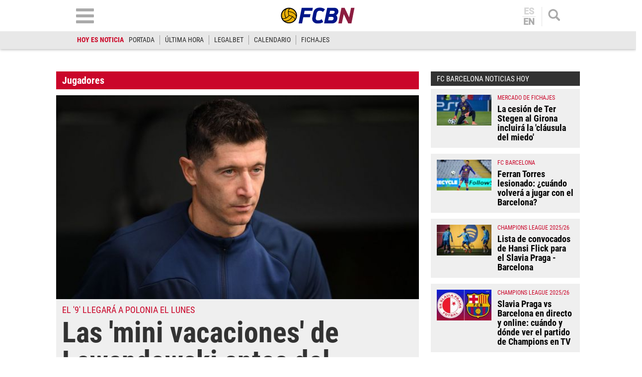

--- FILE ---
content_type: text/html; charset=UTF-8
request_url: https://www.fcbarcelonanoticias.com/copa-mundial-futbol/mini-vacaciones-lewandowski-antes-mundial_286510_102.html
body_size: 32655
content:
	
	
<!DOCTYPE html>
<html lang="es">
<head>
	<meta charset="utf-8"/>
	<meta name="robots" content="index, follow, max-snippet:-1, max-image-preview:large, max-video-preview:-1">
    
		    	        <title>Las &#039;mini vacaciones&#039; de Lewandowski antes del Mundial</title>
    		<meta name="description" content="Robert Lewandowski vivió una semana atípica con el FC Barcelona. El &#039;9&#039; fue expulsado el martes en el partido ante el Osasuna y el miércoles recibió la Bota..."/>
    		<link rel="canonical" href="https://www.fcbarcelonanoticias.com/copa-mundial-futbol/mini-vacaciones-lewandowski-antes-mundial_286510_102.html" />
	    		<meta name="viewport" content="width=device-width, initial-scale=1.0, maximum-scale=2" />
		<meta property="og:title" content="Las &#039;mini vacaciones&#039; de Lewandowski antes del Mundial"/>
		<meta property="og:usdk.privacy-center.orgrl" content="https://www.fcbarcelonanoticias.com/copa-mundial-futbol/mini-vacaciones-lewandowski-antes-mundial_286510_102.html"/>
		<meta property="og:description" content="Robert Lewandowski vivió una semana atípica con el FC Barcelona. El &#039;9&#039; fue expulsado el martes en el partido ante el Osasuna y el miércoles recibió la Bota..."/>
		<meta property="og:image" content="https://www.fcbarcelonanoticias.com/uploads/s1/13/30/72/4/robert-lewandowski-fc-barcelona.jpeg"/>
		<meta property="og:image:width" content="1300"/>
        <meta property="og:image:height" content="732"/>
		<meta property="og:type" content="article"/>

		
    	<script async src="https://pagead2.googlesyndication.com/pagead/js/adsbygoogle.js?client=ca-pub-6127348569593409"
     crossorigin="anonymous"></script>
        <script>(function() {function signalGooglefcPresent() {if (!window.frames['googlefcPresent']) {if (document.body) {const iframe = document.createElement('iframe'); iframe.style = 'width: 0; height: 0; border: none; z-index: -1000; left: -1000px; top: -1000px;'; iframe.style.display = 'none'; iframe.name = 'googlefcPresent'; document.body.appendChild(iframe);} else {setTimeout(signalGooglefcPresent, 0);}}}signalGooglefcPresent();})();</script>
	   
		
	            
    <meta property="og:updated_time" content="2022-11-13T08:59:30+01:00" />
    <meta property="article:published_time" content="2022-11-13T08:59:28+01:00" />
    <meta property="article:modified_time" content="2022-11-13T08:59:30+01:00" />
    <meta property="last-modified" content="2022-11-13T08:59:30+01:00" />


	<meta property="og:site_name" content="FCBN"/>
	<meta property="fb:pages" content="202403829976" />
	
	
	    	<meta name="twitter:card" content="summary_large_image"/>
    	<meta name="twitter:url" content="https://www.fcbarcelonanoticias.com/copa-mundial-futbol/mini-vacaciones-lewandowski-antes-mundial_286510_102.html"/>
    	<meta name="twitter:title" content="Las &#039;mini vacaciones&#039; de Lewandowski antes del Mundial - FCBN"/>
    	<meta name="twitter:description" content="Robert Lewandowski vivió una semana atípica con el FC Barcelona. El &#039;9&#039; fue expulsado el martes en el partido ante el Osasuna y el miércoles recibió la Bota..."/>
    	<meta name="twitter:image:src" content="https://www.fcbarcelonanoticias.com/uploads/s1/13/30/72/4/robert-lewandowski-fc-barcelona.jpeg"/>
		
	
                            <link rel="alternate" hreflang="es" href="https://www.fcbarcelonanoticias.com/copa-mundial-futbol/mini-vacaciones-lewandowski-antes-mundial_286510_102.html"/>
                    <link rel="alternate" hreflang="en" href="https://www.fcbarcelonanoticias.com/en/copa-mundial-futbol/the-mini-holidays-of-lewandowski-before-the-world-wide_286510_102.html"/>
                


<script type="text/javascript">
// Define dataLayer y la función gtag.
window.dataLayer = window.dataLayer || [];
function gtag(){dataLayer.push(arguments);}
gtag('consent', 'default', {
  'ad_storage': 'granted',
  'ad_user_data': 'granted',
  'ad_personalization': 'granted',
  'analytics_storage': 'granted'
});
</script>

                <link rel="preload" href="https://www.fcbarcelonanoticias.com/uploads/s1/13/30/72/7/robert-lewandowski-fc-barcelona_5_475x268.jpeg" as="image" media="(max-width:566px)"/>
    <link rel="preload" href="https://www.fcbarcelonanoticias.com/uploads/s1/13/30/72/6/robert-lewandowski-fc-barcelona_4_641x361.jpeg" as="image" media="(min-width:567px)"/>


	<link rel="shortcut icon" type="image/png" href="https://www.fcbarcelonanoticias.com/uploads/static/fcbn/favicon.ico"/>
	
    <link rel="apple-touch-icon" sizes="72x72" href="https://www.fcbarcelonanoticias.com/uploads/static/fcbn/logos/apple-touch-icon-72x72.png"/>
    <link rel="apple-touch-icon" sizes="114x114" href="https://www.fcbarcelonanoticias.com/uploads/static/fcbn/logos/apple-touch-icon-114x114.png"/>
    <link rel="apple-touch-icon-precomposed" sizes="72x72" href="https://www.fcbarcelonanoticias.com/uploads/static/fcbn/logos/apple-touch-icon-72x72.png"/>
    <link rel="apple-touch-icon-precomposed" sizes="144x144" href="https://www.fcbarcelonanoticias.com/uploads/static/fcbn/logos/apple-touch-icon-114x114.png"/>
    
                    <style>@font-face{font-family:Roboto;font-display:swap;src:url(/uploads/static/fcbn/fonts/Roboto-Regular.woff2) format("woff2")}@font-face{font-family:Roboto;font-display:swap;font-weight:500;src:url(/uploads/static/fcbn/fonts/Roboto-Medium.woff2) format("woff2")}@font-face{font-family:Roboto Condensed;font-display:swap;src:url(/uploads/static/fcbn/fonts/RobotoCondensed-Regular.woff2) format("woff2")}@font-face{font-family:Roboto Condensed;font-display:swap;font-weight:700;src:url(/uploads/static/fcbn/fonts/RobotoCondensed-Bold.woff2) format("woff2")}html{line-height:1.15;-webkit-text-size-adjust:100%}body{margin:0}main{display:block}h1{font-size:2em;margin:.67em 0}hr{box-sizing:content-box;height:0;overflow:visible}pre{font-family:monospace,monospace;font-size:1em}a{background-color:transparent}abbr[title]{border-bottom:none;text-decoration:underline;text-decoration:underline dotted}b,strong{font-weight:bolder}code,kbd,samp{font-family:monospace,monospace;font-size:1em}small{font-size:80%}sub,sup{font-size:75%;line-height:0;position:relative;vertical-align:baseline}sub{bottom:-.25em}sup{top:-.5em}img{border-style:none}a:focus-visible,button:focus-visible,input:focus-visible{outline:.125rem solid #323232}button,input,optgroup,select,textarea{font-family:inherit;font-size:100%;line-height:1.15;margin:0}button,input{overflow:visible}button,select{text-transform:none}[type=button],[type=reset],[type=submit],button{-webkit-appearance:button}[type=button]::-moz-focus-inner,[type=reset]::-moz-focus-inner,[type=submit]::-moz-focus-inner,button::-moz-focus-inner{border-style:none;padding:0}[type=button]:-moz-focusring,[type=reset]:-moz-focusring,[type=submit]:-moz-focusring,button:-moz-focusring{outline:1px dotted ButtonText}fieldset{padding:.35em .75em .625em}legend{box-sizing:border-box;color:inherit;display:table;max-width:100%;padding:0;white-space:normal}progress{vertical-align:baseline}textarea{overflow:auto}[type=checkbox],[type=radio]{box-sizing:border-box;padding:0;margin-right:7px}[type=number]::-webkit-inner-spin-button,[type=number]::-webkit-outer-spin-button{height:auto}[type=search]{-webkit-appearance:textfield;outline-offset:-2px}[type=search]::-webkit-search-decoration{-webkit-appearance:none}::-webkit-file-upload-button{-webkit-appearance:button;font:inherit}details{display:block}summary{display:list-item}[hidden],template{display:none}*{-moz-box-sizing:border-box;-webkit-box-sizing:border-box}picture{display:block}:focus{outline:none}input[type=submit]:hover{cursor:pointer}a,abbr,acronym,address,applet,article,aside,audio,b,big,blockquote,body,canvas,caption,center,cite,code,dd,del,details,dfn,div,dl,dt,em,embed,fieldset,figcaption,figure,footer,form,h1,h2,h3,h4,h5,h6,header,hgroup,html,i,iframe,img,ins,kbd,label,legend,li,mark,menu,nav,object,ol,output,p,pre,q,ruby,s,samp,section,small,span,strike,strong,sub,summary,sup,table,tbody,td,tfoot,th,thead,time,tr,tt,u,ul,var,video{margin:0;padding:0;border:0;font-size:100%;font:inherit;vertical-align:baseline;line-height:1.1}article,aside,details,figcaption,figure,footer,header,hgroup,menu,nav,section{display:block}body{line-height:1.1}ol,ul{list-style:none}blockquote,q{quotes:none}blockquote:after,blockquote:before,q:after,q:before{content:"";content:none}table{border-collapse:collapse;border-spacing:0}.clear{clear:both}html{max-width:100%;scroll-behavior:smooth}body,html{margin:0;padding:0;position:relative;overflow-x:hidden}body{color:#000;background:#fff;font-family:Roboto Condensed,Arial,Helvetica,Verdana,sans-serif;font-weight:400;font-size:14px}body.dark{background-color:#282828}body.no-scroll{overflow:hidden;pointer-events:all!important}a{text-decoration:none;font-size:inherit;color:inherit;transition:all .15s ease-out}img{display:block;max-width:100%;height:auto}textarea{width:100%}b,strong{font-weight:700}em,i{font-style:italic}input[type=checkbox]{position:relative;top:0;box-sizing:content-box;width:.6875rem;height:.6875rem;margin:0 .3125rem 0 0;border:.0625rem solid #555;appearance:none;-o-appearance:none;-moz-appearance:none;cursor:pointer}input[type=checkbox]:before{content:"";display:block}input[type=checkbox]:checked{background-color:#ca062a}input[type=checkbox]:checked:before{width:.1875rem;height:.4375rem;margin:0 .1875rem;position:relative;border-bottom:.125rem solid #fff;border-right:.125rem solid #fff;transform:rotate(45deg)}*{box-sizing:border-box;-webkit-font-smoothing:antialiased;-moz-osx-font-smoothing:grayscale}form,h1,h2,h3,p{margin:0;padding:0}h1,h2,h3{font-weight:700}input[type=button],input[type=email],input[type=password],input[type=submit],input[type=text],textarea{border-radius:0}input[type=button],input[type=submit]{-webkit-appearance:none}.o-flex-columns__wrapper{max-width:998px;padding:24px 0}.o-flex-columns__row{display:flex;flex-direction:column;max-width:998px;margin:0 12px}body.cs-vce .o-flex-columns__row{padding-right:12px;padding-left:12px}.o-flex-columns__row--2col .o-flex-columns__row--2col{margin-bottom:-1em}.o-flex-columns__row--4col{flex-direction:column;flex-wrap:wrap}.o-flex-columns__row--bootstrap>div{padding:0}.o-flex-columns__list-item:last-child article{margin-bottom:0}.o-flex-columns__item{margin-bottom:1em}.container{margin-right:auto;margin-left:auto;padding-left:12px;padding-right:12px}.container:after,.container:before{content:" ";display:table}.container:after{clear:both}.container-fluid{margin-right:auto;margin-left:auto;padding-left:12px;padding-right:12px}.container-fluid:after,.container-fluid:before{content:" ";display:table}.container-fluid:after{clear:both}.row{margin-left:-12px;margin-right:-12px}.row:after,.row:before{content:" ";display:table}.row:after{clear:both}.col-lg-1,.col-lg-2,.col-lg-3,.col-lg-4,.col-lg-5,.col-lg-6,.col-lg-7,.col-lg-8,.col-lg-9,.col-lg-10,.col-lg-11,.col-lg-12,.col-md-1,.col-md-2,.col-md-3,.col-md-4,.col-md-5,.col-md-6,.col-md-7,.col-md-8,.col-md-9,.col-md-10,.col-md-11,.col-md-12,.col-sm-1,.col-sm-2,.col-sm-3,.col-sm-4,.col-sm-5,.col-sm-6,.col-sm-7,.col-sm-8,.col-sm-9,.col-sm-10,.col-sm-11,.col-sm-12,.col-xs-1,.col-xs-2,.col-xs-3,.col-xs-4,.col-xs-5,.col-xs-6,.col-xs-7,.col-xs-8,.col-xs-9,.col-xs-10,.col-xs-11,.col-xs-12{position:relative;min-height:1px;padding-left:12px;padding-right:12px;box-sizing:border-box}.col-xs-1,.col-xs-2,.col-xs-3,.col-xs-4,.col-xs-5,.col-xs-6,.col-xs-7,.col-xs-8,.col-xs-9,.col-xs-10,.col-xs-11,.col-xs-12{float:left}.col-xs-1{width:8.33333%}.col-xs-2{width:16.66667%}.col-xs-3{width:25%}.col-xs-4{width:33.33333%}.col-xs-5{width:41.66667%}.col-xs-6{width:50%}.col-xs-7{width:58.33333%}.col-xs-8{width:66.66667%}.col-xs-9{width:75%}.col-xs-10{width:83.33333%}.col-xs-11{width:91.66667%}.col-xs-12{width:100%}.visible-lg,.visible-lg-block,.visible-lg-inline,.visible-lg-inline-block,.visible-md,.visible-md-block,.visible-md-inline,.visible-md-inline-block,.visible-sm,.visible-sm-block,.visible-sm-inline,.visible-sm-inline-block,.visible-xs,.visible-xs-block,.visible-xs-inline,.visible-xs-inline-block{display:none!important}.visible-print{display:none!important}.visible-print-block{display:none!important}.visible-print-inline{display:none!important}.visible-print-inline-block{display:none!important}body #standard_1.st-placement .st-reset{z-index:3!important}.row.row-top{height:86px}body.gallery .row.row-top{height:100px}.row.row-content{max-width:998px;margin:0 auto}.row.row-content>.col-xs-12.col-sm-12.col-md-12.col-lg-12{padding:0}body.thematic.thematic-sif .row.row-content{max-width:980px}body.home .row.row-content>div>div .block-items:first-of-type .block-title{margin-top:0}.row.row-content-inner{max-width:1020px;margin:0 auto 45px}.o-icon{width:15px;height:15px}.o-icon--s1{width:54px;height:54px}.o-icon--s2{width:32px;height:32px}.o-icon--s3{width:20px;height:20px}.o-icon--s4{width:10px;height:10px}.o-icon-list{display:flex;flex-wrap:wrap;justify-content:space-between}.o-icon-list__item{text-align:center;margin:15px 0;flex:0 0 15%}.o-icon-list__item .icon{display:block;width:50px;height:50px;margin:0 auto}.o-group{display:flex;flex-wrap:wrap;align-items:center;gap:.75rem;width:100%}.m-author{display:flex;align-items:center;gap:.375rem}.m-author__figure{position:relative;width:80px;height:80px;overflow:hidden;border-radius:50%}.m-date{display:flex}.m-date .o-icon{height:12px;fill:#999}.m-date--viewer{gap:4px;font-size:12px}.m-social-share{display:flex;flex-direction:row;gap:6px}.m-social-share__img{width:13px;height:13px}.dark .m-social-share__img{fill:#fff}.m-social-share__item{width:26px;height:26px;border-radius:50%}.dark .m-social-share__item{background:#8e8e8e}.m-social-share__link{display:flex;height:calc(100% - 2px);justify-content:center;align-items:center}.m-social-share--secondary{margin:0 0 1.25rem}.m-heading{display:flex;margin:0 12px 15px;padding:7px 16px 7px 30px;background:#323232 url([data-uri]) no-repeat 12px 11px;background-size:15px;color:#fff;flex-direction:row;justify-content:space-between;align-items:center}.m-heading a{color:inherit}.m-heading__title{color:#fff;font-family:roboto condensed,sans-serif;font-weight:700;font-size:20px}.m-heading__title a{color:inherit}.m-heading__link-all{font-size:12px;display:flex;align-items:center;color:#fff}.m-heading__link-all .icon{width:14px;height:14px;fill:#fff;margin-top:2px}.m-heading__link-all:after{content:"›";margin-left:8px;margin-bottom:1px;font-size:22px;font-weight:100;color:inherit}header{position:fixed;top:0;left:0;right:0;z-index:4;width:100%;background:#fff;box-shadow:0 1px 5px rgba(0,0,0,.302)}header+.google-auto-placed{margin-top:95px!important;margin-bottom:-71px}header .wrapper{max-width:974px;margin:auto}header .header-central{height:63px;padding:10px .75rem;text-align:center;overflow:hidden;-webkit-transition:all .15s ease-in-out;-moz-transition:all .15s ease-in-out;-ms-transition:all .15s ease-in-out;-o-transition:all .15s ease-in-out}header .header-central .home-block{display:none}header .content-logo{position:relative;width:130px;margin:auto;-webkit-transition:all .15s ease-in-out;-moz-transition:all .15s ease-in-out;-ms-transition:all .15s ease-in-out;-o-transition:all .15s ease-in-out}header .content-logo h1{font-size:0}header .content-logo .logo{display:block}header .content-logo .logo img{width:100%}header .content-menu .lang-block{display:none}header .search-block{float:right}header .search-block .search{display:block;width:24px;height:24px;background:url([data-uri]) no-repeat 50%;background-size:100%;cursor:pointer}header .search-block .search.active{width:24px;height:24px;background:url([data-uri]) no-repeat 50%;background-size:100%}header .lang-block{float:right;height:39px;margin-top:4px;margin-right:12px;padding-right:12px;border-right:1px solid #e2e2e2}header .lang-block a{display:block;padding:0 12px;font-size:18px;font-family:Roboto,sans-serif;font-weight:700;line-height:1em;color:#aaa;text-transform:uppercase}header .lang-block a.active{opacity:.5;pointer-events:none}header .lang-block a.active:first-of-type{border:none}header .lang-block a.active:first-of-type+a{border-top:1px solid #e2e2e2}header .lang-block a:first-of-type{border-bottom:1px solid #e2e2e2;padding:0 2px 1px}header .lang-block a:last-of-type{padding:1px 2px 0}header .hamb-block{float:left}header .hamb-block .hamb{display:block;width:36px;height:30px;background:url([data-uri]) no-repeat 50%;background-size:100%;cursor:pointer}header .hamb-block .hamb.active{width:30px;height:30px;background:url([data-uri]) no-repeat 50%;background-size:100%}header .today-highlight{width:100%;height:36px;background:#e8e8e8}header .today-highlight ul{margin:0 auto;padding:8px .75rem;max-width:995px;height:36px;list-style:none;font-size:0;overflow:scroll;overflow-x:auto;overflow-y:hidden;white-space:nowrap}header .today-highlight ul li{display:inline-block;border-right:1px solid #9d9d9d}header .today-highlight ul li a,header .today-highlight ul li span{font-size:.875rem;text-transform:uppercase;line-height:1.4em}header .today-highlight ul li span{padding:0 10px}header .today-highlight ul li a{color:#2c2c2c}header .today-highlight ul li a,header .today-highlight ul li a:hover{-webkit-transition:all .15s ease-in-out;-moz-transition:all .15s ease-in-out;-ms-transition:all .15s ease-in-out;-o-transition:all .15s ease-in-out}header .today-highlight ul li a:hover{color:#cc0627;opacity:1}header .today-highlight ul li:first-of-type,header .today-highlight ul li:last-of-type{border:none}header .today-highlight ul li:first-of-type span{color:#cc0627;font-weight:600;padding:0}.h-nav{position:fixed;top:121px;left:0;right:0;bottom:0;z-index:3;padding:30px 0;background:#e7e7e7;overflow:scroll}.h-nav .wrapper{max-width:1003px;margin:auto;font-size:0}.h-nav .menu-block{display:inline-block;width:33.33%;padding:0 14px;font-size:11px;vertical-align:top}.h-nav .menu-block ul{margin:0 0 15px;padding:0;list-style:none}.h-nav .menu-block ul .title{display:block;padding:4px;text-transform:uppercase;font-size:17px;font-family:Roboto Condensed,sans-serif;font-weight:700;text-align:center;color:#fff;background:#323232;border:none}.h-nav .menu-block ul li{margin:0 0 6px}.h-nav .menu-block ul a{display:block;padding:6px;text-align:center;font-family:Roboto,sans-serif;font-weight:300;font-size:14px;background:#fff;border:1px solid silver}.h-nav .menu-block.menu-left ul{font-size:0}.h-nav .menu-block.menu-left ul:first-of-type li:nth-of-type(1n+2){display:inline-block;width:calc(50% - 3px)}.h-nav .menu-block.menu-left ul:first-of-type li:nth-of-type(2n){margin-right:3px}.h-nav .menu-block.menu-left ul:first-of-type li:nth-of-type(odd){margin-left:3px}.h-nav .menu-block.menu-left ul:first-of-type li:first-of-type{margin-left:0}.h-nav .menu-block.menu-left ul li .title{background:#ca062a}.h-nav .menu-block.menu-center ul li .title{background:#008a03}.h-nav .menu-block.menu-right ul:first-of-type{background:#fff;text-align:center}.h-nav .menu-block.menu-right ul:first-of-type li .title{padding:9px 4px}.h-nav .menu-block.menu-right ul:first-of-type li:nth-of-type(1n+2){display:inline-block}.h-nav .menu-block.menu-right ul:first-of-type li:nth-of-type(2) a,.h-nav .menu-block.menu-right ul:first-of-type li:nth-of-type(3) a{border:none}.h-nav .menu-block.menu-right ul:first-of-type li:nth-of-type(2) img,.h-nav .menu-block.menu-right ul:first-of-type li:nth-of-type(3) img{padding:0;width:115px}.h-nav .menu-block.menu-right aside .title{display:block;padding:4px;text-transform:uppercase;font-size:17px;font-family:Roboto Condensed,sans-serif;font-weight:700;text-align:center;color:#fff;background:#323232}.h-nav .menu-block.menu-right aside .social{padding:12px;background:#fff}.h-nav .menu-block.menu-right aside .social ul{display:block;margin:0;text-align:center}.h-nav .menu-block.menu-right aside .social ul li{display:inline-block;margin:0 7px}.h-nav .menu-block.menu-right aside .social a{padding:10px;width:52px;height:52px;border:none;border-radius:6px;background:#dfdfdf;display:flex;align-items:center;justify-content:center}.h-nav .menu-block.menu-right aside .social .social-icon svg{width:32px;height:32px;margin:0 auto}.h-nav .menu-block.menu-right aside .social .social-icon.youtube svg{fill:red}.h-nav .menu-block.menu-right aside .social .social-icon.facebook svg{fill:#3b5998}.h-nav .menu-block.menu-right aside .social .social-icon.twitter svg{fill:#000}.h-nav .menu-block.menu-right aside .social .social-icon.instagram svg{fill:#d20200}.h-search{position:fixed;left:0;right:0;z-index:1;top:121px;padding:30px;background:hsla(0,0%,67%,.9);text-align:center}body.scrolled .h-search{top:99px}.h-search form{max-width:974px;margin:auto}.h-search input[type=text]{width:100%;padding:13px 18px;font-size:16px;color:#777;background:#fff url([data-uri]) no-repeat calc(100% - 15px) 50%;background-size:20px;border:none;border-radius:10px;box-shadow:inset 0 3px 2px rgba(0,0,0,.521569);vertical-align:middle;-webkit-transition:all .15s ease-in-out;-moz-transition:all .15s ease-in-out;-ms-transition:all .15s ease-in-out;-o-transition:all .15s ease-in-out}.h-search input[type=text]:focus{border-color:#000;outline:none;transition:all .15s ease-in-out}.h-search input[type=submit]{margin-left:-5px;font-size:14px;font-weight:700;letter-spacing:-.025em;text-transform:uppercase;color:#fff;border:none;cursor:pointer;padding:20px 28px;vertical-align:middle}.h-search input[type=submit],.h-search input[type=submit]:hover{background:#000;-webkit-transition:all .15s ease-in-out;-moz-transition:all .15s ease-in-out;-ms-transition:all .15s ease-in-out;-o-transition:all .15s ease-in-out}.h-search span.close{display:inline-block;width:36px;height:36px;margin:0 0 0 25px;background:url([data-uri]) no-repeat 50%;background-size:100%;cursor:pointer;vertical-align:middle}.breadcrumb-wrapper{position:fixed;top:69px;left:0;right:0;z-index:6;background:#fcfcfc;border-bottom:1px solid #f0f0f0}.breadcrumb{max-width:1200px;margin:0 auto;font-size:12px;font-weight:600}.breadcrumb-wrapper span+span:before{content:"";display:inline-block;width:4px;height:9px;margin:0 7px 0 6px;background:url([data-uri]) no-repeat 50%;background-size:100%;opacity:.4;vertical-align:middle}.breadcrumb-wrapper span a{display:inline-block;padding:10px 2px 8px;color:#575757}.breaking-news{padding:12px;background:#fff;font-family:Roboto Condensed,sans-serif;font-weight:400;text-align:center;font-size:14px;font-weight:700;border-bottom:1px solid #ebebeb}.breaking-news span{display:inline-block;margin-right:5px;color:#e40000;font-size:13px;font-weight:700;text-transform:uppercase;animation:b 1.5s infinite}.breaking-news span:before{content:"";display:inline-block;width:6px;height:6px;margin:0 6px 2px 0;background:#000;border-radius:100%;vertical-align:middle;animation:a 1.5s infinite}@keyframes a{0%{box-shadow:0 0 0 0 rgba(204,0,0,.4)}70%{box-shadow:0 0 0 12px rgba(204,0,0,0)}to{box-shadow:0 0 0 0 rgba(204,0,0,0)}}@keyframes b{0%{opacity:0}70%{opacity:1}to{opacity:0}}.banner{max-width:978px;margin:0 auto;text-align:center}.c-banner{position:relative;margin:auto;text-align:center}.cs-vce .c-banner{background-color:#badbe0;border:1px solid #0096ac}.cs-vce .c-banner:before{position:absolute;top:50%;transform:translatey(-50%);left:0;right:0;display:block;content:"Banner: " attr(id);font-size:14px}.c-banner cs-ads{display:block;position:sticky;top:110px}.c-banner--300x250>*,.c-banner--300x300>*,.c-banner--300x600>*,.c-banner--728x90>*,.c-banner--978x280>*,.c-banner--980x250>*{z-index:2}.c-banner--980x250{max-width:998px;height:250px}body.article .row-content--billboard .c-banner--980x250,body.thematic .row-content--billboard .c-banner--980x250{margin-top:0;margin-bottom:0}.c-banner--970x250{max-width:998px;height:250px}body.article .row-content--billboard .c-banner--970x250,body.thematic .row-content--billboard .c-banner--970x250{margin-top:0;margin-bottom:0}.c-banner--728x90{max-width:998px;height:90px}.block-items+.c-banner--728x90{margin-bottom:20px}.c-banner--300x250{height:250px}.article .c-banner--300x250,.thematic .c-banner--300x250{height:600px;margin-bottom:20px}.c-banner--300x300{height:300px}.article .c-banner--300x300,.thematic .c-banner--300x300{height:600px;margin-bottom:20px}.c-banner--300x600{height:600px}.article .c-banner--300x600,.thematic .c-banner--300x600{margin-bottom:20px}.c-banner--bottom-fixed{position:fixed;bottom:0;left:0;width:100%;height:120px;margin:0;border-top:1px solid #e6e6e6;background:#fff;z-index:7}.cs-vce .c-banner--bottom-fixed{display:block;position:static;border:0}.c-banner--bottom-fixed .c-banner__wrapper{position:relative;height:100%}.c-banner--bottom-fixed .c-banner__close{position:absolute;top:-27px;right:5px;display:block;width:27px;height:27px;background:url([data-uri]) no-repeat 50%;background-size:50%;background-color:#fff;border:1px solid #e6e6e6;cursor:pointer}.cs-vce .c-banner--bottom-fixed .c-banner__close{display:none}.c-banner--mobile{display:none}.c-banner img{max-width:100%;margin:0 auto;height:auto}.v-banners-wrapper{position:fixed;top:0;left:0;right:0;height:1px;z-index:6;margin:0 auto;text-align:center;pointer-events:none}.v-banners-wrapper .v-banners{position:relative;width:998px;margin:0 auto;height:1px;overflow:visible;pointer-events:none}.v-banners-wrapper .v-banner1{right:101%}.v-banners-wrapper .v-banner1,.v-banners-wrapper .v-banner2{display:block;position:absolute;top:120px;bottom:0;pointer-events:auto}.v-banners-wrapper .v-banner2{left:101%}.cs-vce .banner{background:none!important;border:none!important}.social ul{list-style-type:none;display:flex;margin:0;padding:0}.social ul li{margin-right:5px}.social ul li:last-child{margin-right:0}.social ul li a:hover{opacity:.7}.social-icon{display:flex;align-items:center;justify-content:center;width:40px;height:40px;background:#999}.social-icon svg{width:20px;height:20px;fill:#fff}.social-icon.facebook{background:#3b5998}.social-icon.twitter{background:#000}.social-icon.linkedin{background:#0077b5}.social-icon.gplus{background:#dc4f42}.social-icon.youtube{background:red}.social-icon.mail{background:#999}.social-icon.whatsapp{background:#63bc52}.social-icon.tlg{background:#0188cc}.social-icon.tlg .icon-tlg{margin-right:3px}.social-icon.pinterest{background:#e60023}.social-icon.print{background:#748a8d}.gallery .social ul{display:flex;flex-direction:row;gap:6px;list-style:none;margin:0;padding:0}.gallery .social ul img,.gallery .social ul svg{width:13px;height:13px;fill:#fff}.gallery .social ul li{width:26px;height:26px;border-radius:50%;background:#8e8e8e}.gallery .social ul li.mobile{display:none}.gallery .social ul a{display:flex;width:auto;height:100%;justify-content:center;align-items:center;background-color:transparent}.c-modal{position:fixed;top:0;bottom:0;left:0;right:0;z-index:5;background:hsla(0,0%,100%,.6);display:flex}.c-modal__wrapper{width:500px;max-width:100%;padding:40px;margin:auto;background-color:#fff;box-shadow:0 0 5px rgba(40,40,40,.1);flex-direction:column;overflow:auto;position:relative;max-height:80vh;border:1px solid #ddd;border-radius:5px}.c-modal__header{text-align:center}.c-modal__header-title{font-size:24px;margin:25px 0 0;font-weight:700}.c-modal__header-img{max-width:150px}.c-modal__header-text{margin:10px 0 0;font-family:roboto condensed,sans-serif;font-size:24px}.c-modal__body{margin:20px 0 0;font-size:14px;line-height:1.3em}.c-modal__buttons{padding:0 0 20px;text-align:center}.c-modal__btn{display:inline-block;width:60px;padding:12px;font-size:26px;line-height:1em;color:#fff;background:linear-gradient(180deg,#3273b5,#083789);text-align:center;border-radius:4px;box-shadow:0 0 3px rgba(0,0,0,.4);cursor:pointer}.c-modal__btn--is-success{background:linear-gradient(180deg,#32b532,#088908)}.c-modal__btn--is-fail{background:linear-gradient(180deg,#b53232,#890808)}.c-modal--article-warning .c-modal__header-text{margin-top:20px}.item{position:relative;height:fit-content;font-size:0;background:#efefef}.item article{height:100%}.item .image{position:relative;padding-top:56.26%;overflow:hidden}.item .image .img{display:block;font-size:0}.item .image .img img{width:100%;height:auto;position:absolute;top:0;left:0;right:0;bottom:0}.item .text .category{font-size:.75rem;color:#ca062a;text-transform:uppercase;font-weight:500;font-family:Roboto Condensed,Arial,Helvetica,Verdana,sans-serif}.item .text .category:after{content:"";display:inline-block;width:13px;height:13px;margin:0 11px 0 15px;background:#d64735}.item .text .element{display:inline-block;margin-bottom:2px;font-size:clamp(12px,5.32174px + .0087 * 100vw,14px);color:#ca062a;text-transform:uppercase;font-weight:400;font-family:Roboto Condensed,Arial,Helvetica,Verdana,sans-serif}.item .text h2{font-size:clamp(18px,11.32174px + .0087 * 100vw,20px);color:#323232;font-weight:700;letter-spacing:-.024em}.item .text .author{display:block;margin-top:7px;font-size:.6875rem;color:#323232;text-transform:uppercase;font-weight:700;font-family:Roboto Condensed,Arial,Helvetica,Verdana,sans-serif}.item.video .img:after{background:rgba(0,0,0,.38) url([data-uri]) no-repeat 50%/30px}.item.audio .img:after,.item.video .img:after{content:"";display:block;margin:auto;position:absolute;top:0;left:0;right:0;bottom:0;width:35px;height:35px;border-radius:50%;pointer-events:none}.item.audio .img:after{background-image:url([data-uri])}.item.audio .img:after,.item.gallery .img:after{background-position:50%;background-size:30px;background-repeat:no-repeat;background-color:rgba(0,0,0,.38)}.item.gallery .img:after{content:"";display:block;margin:auto;position:absolute;top:0;left:0;right:0;bottom:0;width:35px;height:35px;border-radius:50%;background-image:url([data-uri]);pointer-events:none}.item.no-image .text{width:100%}.item.red{background:#ca062a}.item.red .text .element{color:#f0c101}.item.red .text .category{color:#0048ac}.item.red .text h2,.item.red .text h4{color:#fff}.item.blue{background:#0048ac}.item.blue .text .element{color:#f0c101}.item.blue .text .category{color:#ca062a}.item.blue .text h2,.item.blue .text h4{color:#fff}.item.gray{background:#4b4b4b}.item.gray .text .element{color:#f0c101}.item.gray .text .category{color:#ca062a}.item.gray .text h2,.item.gray .text h4{color:#fff}.item.yellow{background:#f0c101}.item.yellow .text .element{color:#ca062a}.item.yellow .text .category{color:#0048ac}.item.yellow .text h2,.item.yellow .text h4{color:#000}.item.green{background:#008a03}.item.green .text .element{color:#f0c101}.item.green .text .category{color:#0048ac}.item.green .text h2,.item.green .text h4{color:#fff}.item.black{background:#000}.item.black .text .element{color:#f0c101}.item.black .text .category{color:#ca062a}.item.black .text h2,.item.black .text h4{color:#fff}.item.big{position:relative;padding-top:56.26%}.item.big .image{width:100%;position:absolute;top:0;left:0;right:0;bottom:0}.item.big .text{width:100%}.item.big .text h2{font-size:clamp(18px,-55.46087px + .09565 * 100vw,40px);line-height:1.1em}.item.f1 .image{display:block;width:100%;padding-top:56.26%}.item.f1 .text{display:block;width:100%;padding:.75rem}.item.f1 .text .top-text{margin:0 0 5px;padding:0;border:none;font-size:clamp(17px,13.66087px + .00435 * 100vw,18px);line-height:1.1em}.item.f1 .text .element{font-size:clamp(17px,13.66087px + .00435 * 100vw,18px);line-height:1.1em}.item.f1 .text h2{font-size:clamp(28px,-28.76522px + .07391 * 100vw,45px);line-height:1.1em}.item.f2{height:auto;margin:.75rem 0 0}.item.f2 article{height:auto;display:flex;flex-direction:row-reverse;padding:.75rem}.item.f2 .image{display:block;width:40%;padding-top:23%}.item.f2 .text{display:block;padding:0 0 0 .75rem;width:60%}.item.f2 .text .top-text{margin:0 0 3px;padding:0;border:none;font-size:clamp(12px,1.98261px + .01304 * 100vw,15px);line-height:1.1em}.item.f2 .text h2{font-size:clamp(18px,-32.08696px + .06522 * 100vw,33px);line-height:1.1em}.item.f3{position:relative;height:fit-content}.item.f3 .image,.item.f3 .text{display:block;width:100%}.item.f3 .text{position:static;left:0;right:0;bottom:0;padding:.75rem;background:none}.item.f3 .text .top-text{margin:0 0 3px;font-size:1rem;line-height:1.1em}.item.f3 .text .category:after{width:11px;height:11px}.item.f3 .text h2{font-size:1.75rem;color:#323232;line-height:1.1em}.item.f4{margin:.75rem 0 0;padding:.75rem}.item.f4 .image{display:inline-block;vertical-align:top;width:40%;padding-top:22.5%}.item.f4 .text{display:inline-block;vertical-align:top;width:60%;padding:0 0 0 .75rem}.item.f4 .text .top-text{margin:0 0 5px;padding:0;font-size:clamp(12px,1.98261px + .01304 * 100vw,15px);line-height:1em}.item.f4 .text h2{font-size:clamp(18px,11.32174px + .0087 * 100vw,20px);line-height:1.1em}.item.f5{height:100%}.item.f5 .image{display:block;vertical-align:top;width:100%}.item.f5 .text{display:block;vertical-align:top;width:100%;padding:.75rem}.item.f5 .text .top-text{margin:0 0 9px;padding:0 0 9px;border-bottom:1px solid #fff;font-size:clamp(17px,13.66087px + .00435 * 100vw,18px);line-height:1.1em}.item.f5 .text .element{font-size:clamp(17px,13.66087px + .00435 * 100vw,18px);line-height:1.1em}.item.f5 .text h2{font-size:clamp(28px,-25.42609px + .06957 * 100vw,44px);line-height:1.1em}.item.f6{margin:.75rem 0 0;padding:.75rem}.item.f6 .image{display:inline-block;vertical-align:top;width:40%;padding-top:22.5%}.item.f6 .text{display:inline-block;vertical-align:top;padding:0 0 0 .75rem;width:60%}.item.f6 .text .top-text{margin:0 0 3px;padding:0;border:none;font-size:clamp(12px,1.98261px + .01304 * 100vw,15px);line-height:1em}.item.f6 .text h2{font-size:clamp(18px,14.66087px + .00435 * 100vw,19px);line-height:1.1em}.item.f7{margin:.75rem 0 0;padding:.75rem;height:fit-content}.item.f7 .image{display:inline-block;vertical-align:top;width:40%;padding-top:22.5%}.item.f7 .text{display:inline-block;vertical-align:top;width:60%;padding:0 0 0 .75rem}.item.f7 .text .top-text{margin:0 0 3px;padding:0;font-size:clamp(12px,5.32174px + .0087 * 100vw,14px);line-height:1.1em}.item.f7 .text .category:after{width:11px;height:11px}.item.f7 .text h2{font-size:clamp(18px,-8.71304px + .03478 * 100vw,26px);line-height:1.1em}.item.f8{position:relative;margin:20px 0 0}.row.row-content-inner .item.f8{margin:0}.item.f8 .image .img{max-height:300px;overflow:hidden}.item.f8 .image .img:after{content:"";position:absolute;top:0;bottom:0;left:0;right:0;background:linear-gradient(90deg,#0048ac,#ca062a);opacity:.5;-webkit-transition:all .15s ease-in-out;-moz-transition:all .15s ease-in-out;-ms-transition:all .15s ease-in-out;-o-transition:all .15s ease-in-out}body.cs-vce .item.f8 .image .img:after{display:none}.item.f8 .image .img:hover{opacity:1}.item.f8 .image .img img{filter:grayscale(100%)}.item.f8 .text{position:absolute;top:0;left:0;right:0;bottom:0;z-index:1;padding:40px 50px;pointer-events:none}.item.f8 .text h2{font-size:clamp(35px,-31.78261px + .08696 * 100vw,55px);color:#f0c101}.item.f8 .text .author-date,.item.f8 .text h2{line-height:1.1em;text-align:center;pointer-events:all}.item.f8 .text .author-date{display:block;margin:19px 0 0;font-size:clamp(20px,-10.05217px + .03913 * 100vw,29px);color:#fff;font-weight:400;font-family:Roboto Condensed,Arial,Helvetica,Verdana,sans-serif}.item.f8:hover .image .img:after{opacity:.3}.item.f8:hover .image .img:after,.item.f8:hover .image .img img{-webkit-transition:all .15s ease-in-out;-moz-transition:all .15s ease-in-out;-ms-transition:all .15s ease-in-out;-o-transition:all .15s ease-in-out}.item.f8:hover .image .img img{filter:inherit;opacity:1}.item.m-b{height:auto}.block-items{margin-bottom:.75rem}.block-items+.banner{margin-bottom:20px}.block-items .wrapper{display:flex;flex-wrap:wrap;max-width:998px;margin:auto}.block-items .wrapper>div:nth-of-type(2) article{height:100%}.block-items .block-title{padding:7px 12px 7px 30px;background:#323232 url([data-uri]) no-repeat 10px 10px;background-size:15px;font-size:clamp(18px,11.32174px + .0087 * 100vw,20px);color:#fff;font-weight:700}.block-items.lateral-news .item{margin-top:.75rem;height:auto}.block-items.lateral-news .item:last-of-type{margin-top:0}.block-items.lateral-news .item.f5{height:100%}.block-items.lateral-news .item.f6{margin:.75rem 0 0}.block-items.lateral-article{margin:0 0 40px}.block-items.lateral-article .title-block{margin:0 0 .375rem;padding:8px .75rem 6px;background:#ca062a;color:#fff;font-family:Roboto Condensed,sans-serif;font-weight:400;font-size:15px;line-height:1em;text-transform:uppercase}.block-items.lateral-article .title-block h3{font-size:.9375rem;font-weight:400}.block-items.lateral-article.f2 .title-block{background:#323232}.block-items.lateral-article .item.f6{margin:0 0 .75rem;padding:.75rem}.block-items.lateral-article .item.f6 .image{width:40%}.block-items.lateral-article .item.f6 .text{width:60%;padding:0 0 0 .75rem}.block-items.lateral-article .item.f6 .text .top-text{margin:0 0 5px;font-size:.75rem;line-height:1em}.block-items.lateral-article .item.f6 .text .element{color:#ca062a;font-size:.75rem;line-height:1em}.block-items.lateral-article .item.f6 .text h2{margin:0;font-size:1.125rem;line-height:1.1em;letter-spacing:-.024em}.block-items.lateral-article .item.f6 .text h4{margin:0;font-size:1.125rem;font-weight:700;line-height:1.1em}.block-items.lateral-article .item.f6 img{width:100%;position:absolute;top:0;left:0;right:0;bottom:0}.block-items.lateral-article.f6.big .image,.block-items.lateral-article.f6.big text{width:100%;max-width:100%}.block-items.lateral-article.f6.big .image{padding-top:57.5%}.block-items.lateral-article.f6.big .text{padding:10px 0 0}.block-items.lateral-article.f6.big .text h4{font-size:clamp(25px,-25.08696px + .06522 * 100vw,40px);line-height:1.1em}.block-items.format5 .banner{margin-top:20px}.block-items.format4 .col-lg-4:nth-of-type(2) .item.f7{margin-top:0}.block-items .block-title.red{background-color:#ca062a}.block-items .block-title.blue{background-color:#0048ac}.block-items .block-title.yellow{background-color:#f0c101;color:#000}.block-items .block-title.green{background-color:#008a03}.block-items .block-title.black{background-color:#000}.block-items.lateral-article.f6.blue .text .top-text .element,.block-items.lateral-article.f6.red .text .top-text .element{color:#f0c101}.block-items.lateral-article.f6.yellow .text .top-text .element{color:#ca062a}.block-items.lateral-article.f6.black .text .top-text .element,.block-items.lateral-article.f6.gray .text .top-text .element,.block-items.lateral-article.f6.green .text .top-text .element{color:#f0c101}body.article .row.row-content{max-width:995px;margin:auto auto 45px}body.article .row.row-content--billboard{margin-bottom:20px}body.article .col-xs-12.col-sm-8.col-md-8.col-lg-8.central-column{padding-left:12px;padding-right:12px}body.article .row.row-content .col-lg-4 .banner{max-width:100%;margin-bottom:50px}body.article .btn:hover{color:#000!important;background:linear-gradient(180deg,#d6d6d6,#969696);filter:progid:DXImageTransform.Microsoft.gradient(startColorstr="#d6d6d6",endColorstr="#969696",GradientType=0)}body.article .btn.highlight{color:#fff!important;background:linear-gradient(180deg,#3273b5,#083789);filter:progid:DXImageTransform.Microsoft.gradient(startColorstr="#3273b5",endColorstr="#083789",GradientType=0);text-shadow:1px 1px 1px #000}body.article .btn.highlight:hover{background:linear-gradient(180deg,#27528e,#061868);filter:progid:DXImageTransform.Microsoft.gradient(startColorstr="#27528e",endColorstr="#061868",GradientType=0)}body.article .btn.small{padding:8px 10px;margin:5px;font-size:12px;display:inline-block}body.article .btn.medium{padding:13px 10px;margin:5px;font-size:14px;display:inline-block}body.article .btn.big{padding:18px 10px;margin:5px;font-size:18px;display:inline-block}body.article table{font-size:14px;width:100%;border-collapse:collapse;border-spacing:0;font-family:roboto condensed;background:#f2f2f2;margin:20px 0}body.article table tr th{border:1px solid #b0b0b0;padding:5px 10px;background:#013b8c;color:#fff;text-transform:uppercase;font-family:Roboto condensed;font-size:13px!important}body.article table tr td{border:1px solid #b0b0b0;padding:5px 10px;vertical-align:middle;line-height:1em}body.article .table_calendar tr td p,body.article .table_calendar tr td strong{line-height:1.1em;padding:0!important;font-family:Roboto condensed;font-size:14px!important}body.article .table_calendar tr td:first-child p:nth-child(2){color:#666!important;font-style:italic}body.article .table_calendar tr td:nth-child(2) p:first-child{color:#087a00!important}body.article .table_calendar tr td:nth-child(2) p:nth-child(2){color:#666!important}body.article .table_calendar tr td a:active,body.article .table_calendar tr td a:link,body.article .table_calendar tr td a:visited{display:inline-block;margin:5px auto;padding:7px 10px;width:auto}body.article .table_calendar tr td a:hover{background:#3273b5;color:#fff!important}body.article .tv_int{font-size:13px}body.article .tv_int tr td{line-height:1.2em}body.article .tv_int tr td:first-child{font-weight:700}body.article .tv_int tr td:nth-child(2){color:#d50304}body.article .tv_int tr td:nth-child(3){color:#013b8c}body.article .tv_int tr td span{display:inline-block;width:25px;height:17px}body.article.red .info-block{background:#ca062a}body.article.red .avantitle{color:#f0c101}body.article.red h1{color:#fff}body.article.blue .info-block{background:#0048ac}body.article.blue .avantitle{color:#f0c101}body.article.blue h1{color:#fff}body.article.yellow .info-block{background:#f0c101}body.article.yellow .avantitle{color:#ca062a}body.article.yellow h1{color:#000}body.article.green .info-block{background:#008a03}body.article.green .avantitle{color:#f0c101}body.article.green h1{color:#fff}body.article.black .info-block{background:#000}body.article.black .avantitle{color:#f0c101}body.article.black h1{color:#fff}body.article.gray .info-block{background:#4b4b4b}body.article.gray .avantitle{color:#f0c101}body.article.gray h1{color:#fff}.top-article{margin:0 0 25px}.top-article .block-title{padding:7px .75rem;background:#ca062a;font-size:clamp(18px,11.32174px + .0087 * 100vw,20px);color:#fff;font-weight:700;font-family:Roboto Condensed,Arial,Helvetica,Verdana,sans-serif;line-height:1em}.top-article .category{color:#fff}.top-article h1{margin:7px 0 15px;font-size:clamp(36px,-37.46087px + .09565 * 100vw,58px);color:#323232;font-weight:700;line-height:1em}.top-article h2{margin:21px 0 0;font-size:1.125rem;color:#000;font-weight:500;font-family:Roboto,Arial,Helvetica,Verdana,sans-serif;line-height:1.45em}.top-article .info-block{padding:15px .75rem;background:#efefef}.top-article .avantitle{font-size:clamp(14px,.64348px + .01739 * 100vw,18px);color:#ca062a;text-transform:uppercase;font-weight:400;font-family:Roboto Condensed,Arial,Helvetica,Verdana,sans-serif;line-height:1em}.top-article .info-article{padding:7px 0;border-bottom:1px solid #ebebeb;overflow:hidden}.top-article .info-article.no-author{overflow:hidden}.top-article .info-article.no-author .date{padding-left:0;padding-top:15px}.top-article .info-article.no-author .social{padding-top:5px}.top-article .info-article.no-author-img{overflow:hidden}.top-article .info-article.no-author-img .social{padding-top:5px}.top-article .info-article.no-author-img .author-data{margin-top:13px;margin-right:9px}.top-article .info-article.no-author-img.no-author .date{margin-top:13px;padding-top:5px}.top-article .img-author{position:relative;z-index:1;display:inline-block;vertical-align:middle;margin:auto;width:59px;height:65px}.top-article .img-author:before{content:"";position:absolute;left:0;right:0;bottom:1px;z-index:-1;width:59px;height:59px;background:#ccc;border-radius:50%;overflow:hidden}.top-article .img-author img{position:absolute;bottom:0;left:0;right:0;width:100%;border-radius:0 0 100% 100%}.top-article .author-data{display:inline-block;vertical-align:middle;padding:12px 0 0}.top-article .author-data .author{font-size:.875rem;color:#0248aa;text-transform:uppercase;font-weight:700}.top-article .author-data .author,.top-article .author-data .profession{font-family:Roboto Condensed,Arial,Helvetica,Verdana,sans-serif;line-height:1em}.top-article .author-data .profession{font-size:clamp(11px,7.66087px + .00435 * 100vw,12px);color:#000;letter-spacing:-.1px}.top-article .date{display:inline-block;vertical-align:middle;float:right;margin:6px 40px 0 0;font-size:12px;color:#323232;text-transform:uppercase}.top-article .date span{font-weight:600}.top-article .social{padding:0;float:right}.top-article .social .social-icon{width:40px;height:40px}.top-article .social .social-icon svg{fill:#fff;width:20px;height:20px}.top-article .social .whatsapp-mobile{display:none}.top-article .article-video-wrapper{margin-bottom:0}.article-video-wrapper{margin-bottom:35px}.article-video-wrapper .article-video{position:relative;height:0;padding-bottom:56.25%}.article-video-wrapper .article-video iframe,.article-video-wrapper .article-video video{position:absolute;top:0;left:0;right:0;bottom:0;height:100%;width:100%}.article-video-wrapper .media-title{position:absolute;bottom:-22px;padding:10px 0 0;font-size:12px;font-family:Roboto,sans-serif;font-weight:400;letter-spacing:-.1px;color:#7b7b7b}.img-article{display:block;padding-top:56%;position:relative}.img-article picture{display:block;font-size:0}.img-article img{width:100%;height:auto;position:absolute;top:0;left:0;right:0;bottom:0}.img-article figcaption{padding:10px 0 0;font-size:12px;font-family:Arial,sans-serif;font-weight:700;color:#7b7b7b}.content-body{font-size:18px;font-family:Arial,sans-serif;font-weight:300;line-height:1.45em;color:#222}.content-body p{margin:0 0 17px;font-size:18px;font-family:Arial,sans-serif;font-weight:300;line-height:1.45em}.content-body a,.content-body b,.content-body strong{font-family:Arial,sans-serif;font-weight:700}.content-body a{color:#0048ac}.content-body h2{font-size:25px}.content-body h2,.content-body h3{margin:0 0 10px;color:#000;border-bottom:none}.content-body h3{font-size:22px}.content-body h4,.content-body h5{margin:0 0 10px;font-size:19px;color:#000;border-bottom:none}.content-body blockquote{border-top:5px solid #0048ac;border-bottom:5px solid #ca062a}.content-body blockquote,.content-body blockquote *{position:relative;margin:15px 0;padding:16px 0;font-size:25px;font-family:Arial,sans-serif;font-weight:700;line-height:1.15em;letter-spacing:-1px;text-align:center}.content-body blockquote *{display:inline}.content-body img{max-width:100%;height:auto}.content-body img.left{float:left;margin:0 15px 10px 0;max-width:314px;width:100%}.content-body img.left+.media-title{float:left;max-width:314px;height:auto;width:100%}.content-body img.right{float:right;margin:0 0 10px 10px;max-width:314px;width:100%}.content-body img.right+.media-title{float:right;max-width:314px;height:auto;width:100%;clear:right}.content-body ul{margin:0 0 15px;padding:0;list-style:none}.content-body ul li{display:inline-block;margin-bottom:4px;padding:3px 10px;background:#f2f2f2;font-family:Arial,sans-serif;font-weight:400}.content-body ol{margin:0 0 15px;padding:0;list-style-position:inside}.content-body ol li{margin:0 0 3px;padding:3px 10px;background:#f2f2f2;font-family:Arial,sans-serif;font-weight:400}.content-body .media-title{padding:0;font-size:12px;font-family:Arial,sans-serif;font-weight:300;line-height:1.2em;color:#7b7b7b}.content-body .media-image,.content-body .media-video,.content-body video{margin:15px 0}.content-body .media-video .media-item{position:relative;width:100%;height:0;padding-bottom:56.25%}.content-body .media-video .media-item iframe{position:absolute;top:0;left:0;right:0;bottom:0;width:100%;height:100%}.article-tags{margin:25px 0;background:#f3f7f9;border-radius:6px}.article-tags ul{margin:0;list-style:none;font-size:0;padding:10px 15px;border-radius:8px}.article-tags ul li{display:inline-block;margin-right:5px}.article-tags ul li:first-of-type{display:block;margin-bottom:7px}.article-tags ul li span{margin:0 0 13px;font-size:18px;color:#515151;border-bottom:2px solid #515151}.article-tags ul li a,.article-tags ul li span{display:block;font-family:Roboto Condensed,sans-serif;font-weight:700}.article-tags ul li a{padding:6px 10px 5px;font-size:13px;text-transform:uppercase;color:#fff;background:#48789e;margin-bottom:5px;border-radius:5px}.article-addons{margin-bottom:25px}.article-addons .banner{max-width:100%;margin-bottom:10px}.article-addons .btn{display:block;padding:12px;font-size:16px;line-height:1em;color:#fff;background:linear-gradient(180deg,#3273b5,#083789);text-align:center;border-radius:4px;box-shadow:0 0 3px rgba(0,0,0,.4)}.cite-block+.banner{margin-bottom:20px}.cite-block.has-banner{overflow:hidden;margin-bottom:20px;padding:0 12px}.cite-block.has-banner .item{margin:0;float:left;width:68%;padding-right:12px;background:none}.cite-block.has-banner .banner{margin:0;float:right;width:32%;padding-left:12px}.mach_title{background-color:#bfbfbf;border-radius:5px 5px 0 0}.mach_title .mach_logo{display:inline-block;height:26px;width:26px;vertical-align:middle;margin:3px}.mach_title .mach_logo img{max-width:100%}.mach_title .mach_logo.sin{margin:3px;width:0}.mach_title .mach_logo.liga{background:url(/uploads/static/fcbn/img/base.svg) no-repeat 0 -160px}.mach_title .mach_logo.champions{background:url(/uploads/static/fcbn/img/base.svg) no-repeat -27px -159px}.mach_title .mach_logo.copa{background:url(/uploads/static/fcbn/img/base.svg) no-repeat -58px -160px}.mach_title .mach_championship{display:inline-block}.mach_title .mach_championship span{font-weight:700;font-size:12px}.score{margin-top:3px;margin-bottom:20px}.score .stadium{text-align:center}.score .score_info{border-radius:0 0 5px 5px}.score .score_info .score_teams .score_local{width:49%;display:inline-block;border-right:1px solid #bcbcbc;margin:20px 0;padding:0 3%;text-align:right;vertical-align:top}.score .score_info .score_teams .score_local .score_shield{text-align:right;margin-bottom:5px}.score .score_info .score_teams .score_local .score_shield img{width:45px;display:inline-block;vertical-align:middle;margin-right:5px}.score .score_info .score_teams .score_local .score_shield div{background-color:#333;display:inline-block;color:#fff;padding:14% 0;vertical-align:middle;font-size:45px;font-weight:900;width:calc(100% - 70px);text-align:center;border-radius:10px}.score .score_info .score_teams .score_local .score_shield div .penaltis{font-size:18px;font-weight:700;line-height:1.5em;background:#666;color:#fff;float:right;padding:3px 20px 0 10px;border-radius:50px 0 0 50px;margin-right:0;margin-top:0}.score .score_info .score_teams .score_local .score_team{font-weight:900;font-size:18px;line-height:24px}.score .score_info .score_teams .score_local .score_gols{margin-top:5px}.score .score_info .score_teams .score_local .score_gols span{display:block;font-size:.9em;line-height:1.3em}.score .score_info .score_teams .score_visitant{width:49%;display:inline-block;border-right:none;margin:20px 0;padding:0 3%;text-align:left;vertical-align:top}.score .score_info .score_teams .score_visitant .score_shield{text-align:left;margin-bottom:5px}.score .score_info .score_teams .score_visitant .score_shield img{width:50px;display:inline-block;vertical-align:middle;margin-left:5px}.score .score_info .score_teams .score_visitant .score_shield div{background-color:#333;display:inline-block;color:#fff;padding:14% 0;vertical-align:middle;font-size:45px;font-weight:900;width:calc(100% - 70px);text-align:center;border-radius:10px}.score .score_info .score_teams .score_visitant .score_shield div .penaltis{font-size:18px;font-weight:700;line-height:1.5em;background:#666;color:#fff;float:left;padding:3px 20px 0 10px;border-radius:0 50px 50px 0;margin-right:0;margin-top:0}.score .score_info .score_teams .score_visitant .score_team{font-weight:900;font-size:18px;line-height:24px}.score .score_info .score_teams .score_visitant .score_gols{margin-top:5px}.score .score_info .score_teams .score_visitant .score_gols span{display:block;font-size:.9em;line-height:1.3em}.score_btn{margin:0 2%;padding-bottom:15px;text-align:center}.score_btn a{display:inline-block;min-width:50%;margin:10px auto;padding:12px;font-size:16px;line-height:1em;color:#fff;background:linear-gradient(180deg,#3273b5,#083789);text-align:center;border-radius:4px;box-shadow:0 0 3px rgba(0,0,0,.4)}.mach_group{margin-bottom:20px;overflow:hidden}.mach{margin-top:3px;padding-bottom:10px;overflow:hidden;border-radius:5px;background:#ebebeb}.mach .mach_block{margin:8px 8px 0;overflow:hidden}.mach .mach_block .mach_local{width:20%;float:left;text-align:center}.mach .mach_block .mach_local img{width:85%}.mach .mach_block .mach_info{width:60%;float:left;text-align:center}.mach .mach_block .mach_info .mach_teams{font-weight:900;font-size:14px;display:block}.mach .mach_block .mach_info .mach_date{font-size:11px;display:block}.mach .mach_block .mach_info .mach_time{font-weight:700;font-size:13px;display:block}.mach .mach_block .mach_visitor{width:20%;float:right;text-align:left}.mach .mach_block .mach_visitor img{width:85%}.mach .mach_block .title_tickets{text-align:center;padding-bottom:5px;color:#444}.mach .mach_block .btn50r,.mach .mach_block .ticket{background:#fff}.mach .mach_block .mach_group_info{overflow:hidden}.mach .mach_block .mach_tickets{overflow:hidden;margin:5px 0 0;padding:10px 0}.dckk .mach .mach_block .mach_info .mach_teams{font-size:24px;line-height:26px}.dckk .mach .mach_block .mach_info{width:20%;float:left;text-align:left;margin-top:10px}.mach .mach_block_directo{padding:10px 10px 0;text-align:center}.mach .mach_block_directo .mach_local{width:50%;float:left;text-align:left;border-right:1px solid #fff;margin-bottom:10px}.mach .mach_block_directo .mach_local .marcador_local{overflow:hidden;padding-right:5%;margin-bottom:10px}.mach .mach_block_directo .mach_local .marcador_local img{width:45%;float:left;max-height:75px}.mach .mach_block_directo .mach_local .marcador_local .resultado_local{background:#4b4b4b;color:#fff;font-size:20px;width:50%;float:right;font-size:60px;line-height:1.2em;font-weight:700;border-radius:5px;text-align:center}.mach .mach_block_directo .mach_local .equipo_local{text-align:right;margin-right:5%;font-weight:700;text-transform:uppercase;font-size:12px}.mach .mach_block_directo .mach_local .goles_local{text-align:right;margin-right:5%}.mach .mach_block_directo .mach_local .goles_local div{font-size:11px;line-height:1.3em}.mach .mach_block_directo .mach_visitor{width:50%;float:right;text-align:left;margin-bottom:10px}.mach .mach_block_directo .mach_visitor .marcador_visitor{overflow:hidden;padding-left:5%;margin-bottom:10px}.mach .mach_block_directo .mach_visitor .marcador_visitor img{width:45%;float:right;max-height:75px}.mach .mach_block_directo .mach_visitor .marcador_visitor .resultado_visitor{background:#4b4b4b;color:#fff;font-size:20px;width:50%;float:left;font-size:60px;line-height:1.2em;font-weight:700;border-radius:5px;text-align:center}.mach .mach_block_directo .mach_visitor .equipo_visitor{text-align:left;margin-left:5%;font-weight:700;text-transform:uppercase;font-size:12px}.mach .mach_block_directo .mach_visitor .goles_visitor{text-align:left;margin-left:5%}.mach .mach_block_directo .mach_visitor .goles_visitor div{font-size:11px;line-height:1.3em}.mach .mach_block_directo .mach_information{padding:0 0 10px}.mach .mach_block_directo .mach_information .mach_time{font-size:11px;text-align:center;width:100%;clear:both}.mach .mach_block_directo .mach_information .mach_time span{color:#1a891b}.mach .mach_block_directo .mach_information .mach_bar{background:#fff;border-radius:5px;padding:3px;overflow:hidden}.mach .mach_block_directo .mach_information .mach_bar .mach_bar_int{width:43%;height:7px;background:#24b825;border-radius:5px 0 0 5px;float:left}.mach .mach_block_directo .mach_information .mach_bar .mach_bar_int2{width:14%;height:7px;background:red;float:left}.mach .mach_block_directo .mach_information .mach_bar .mach_bar_int3{width:2%;height:7px;background:#24b825;border-radius:0 5px 5px 0;float:left}body.thematic .mach_block .title_tickets{padding:0}.match-block{overflow:hidden;margin-bottom:20px;padding:0 12px}.match-block .dc{margin:0}.match-block .score{background:#ebebeb}.match-block.has-banner .dc{margin:0;float:left;width:68%;padding-right:12px}.match-block.has-banner .banner{margin:0;float:right;width:32%;padding-left:12px;height:600px}.match-block .dc .title_std{padding:7px 16px 7px 30px;font-size:20px;color:#fff;background:#0048ab url([data-uri]) no-repeat 10px;background-size:15px}.match-block .dc .mach{border-radius:0;background:#ebebeb}.match-block .dc .mach_title{padding:4px 10px 6px;border-radius:0;background:#dadada}.match-block .dc .mach_title span{font-size:16px}.match-block .dc .mach_group_info{text-align:center}.match-block .dc .mach_teams{font-size:18px!important}.match-block .dc .mach_date{font-size:14px!important}.match-block .dc .mach_time{font-size:20px!important;font-weight:400!important}.match-block .dc .mach_tickets{text-align:center}.match-block .dc .title_tickets{text-transform:uppercase}.match-block .dc .mach_tickets .btn{display:inline-block;width:45%;margin:0 5px;padding:8px 10px 4px;background:#fff;border:1px solid #ddd;border-radius:10px;box-shadow:0 0 4px rgba(0,0,0,.4)}.match-block .dc .mach_tickets img{width:100px;margin:0 auto}.match-block .mach_block{text-align:center}.match-block .dc .btn.small.highlight{display:inline-block;width:50%;margin:10px auto;padding:12px;font-size:16px;line-height:1em;color:#fff;background:linear-gradient(180deg,#3273b5,#083789);text-align:center;border-radius:4px;box-shadow:0 0 3px rgba(0,0,0,.4)}body.thematic .match-block{overflow:hidden;margin-bottom:20px;padding:0}body.thematic .match-block.has-banner .dc{margin:0;float:none;width:100%;padding-right:0}body.thematic .match-block.has-banner .banner{margin:0;float:none;width:100%;padding-left:0}body.thematic .match-block .dc .title_std{padding:5px 16px 7px 30px;font-family:Roboto Condensed,sans-serif;font-weight:400;font-size:16px;font-weight:600;text-transform:none;border-radius:0}body.thematic .match-block .dc .title_std span{color:#fff}body.thematic .match-block .dc .mach_title span{font-size:14px}body.thematic .match-block .dc .mach_teams{font-size:16px!important}body.thematic .match-block .dc .mach_date{font-size:13px!important}body.thematic .match-block .dc .mach_time{font-size:16px!important;font-weight:400!important}body.thematic .match-block .dc .stadium{clear:both;font-size:13px}body.thematic .match-block .dc .mach_tickets .btn{width:99%;margin:4px 0 0}body.thematic .match-block .dc .btn.small.highlight{width:100%;font-family:Roboto Condensed,sans-serif;font-weight:400}body.thematic .mach .mach_block .title_tickets{padding:0}body.article .match-block{overflow:hidden;margin-bottom:20px;padding:0}body.article .match-block.has-banner .dc{margin:0;float:none;width:100%;padding-right:0}body.article .match-block.has-banner .banner{margin:0;float:none;width:100%;padding-left:0}body.article .match-block .dc .title_std{padding:5px 16px 7px 30px;font-family:Roboto Condensed,sans-serif;font-weight:400;font-size:16px;font-weight:600;text-transform:none;border-radius:0}body.article .match-block .dc .title_std span{color:#fff}body.article .match-block .dc .mach_title span{font-size:14px}body.article .match-block .dc .mach_teams{font-size:16px!important}body.article .match-block .dc .mach_date{font-size:13px!important}body.article .match-block .dc .mach_time{font-size:16px!important;font-weight:400!important}body.article .match-block .dc .stadium{clear:both;font-size:13px}body.article .match-block .dc .mach_tickets .btn{width:99%;margin:4px 0 0}body.article .match-block .title_tickets{padding:0}body.article .match-block .dc .btn.small.highlight{width:100%;font-family:Roboto Condensed,sans-serif;font-weight:400}@media (min-width:567px){.row.row-top{height:123px}header .content-logo{top:5px;width:150px}header .search-block{margin-top:8px}header .hamb-block{margin-top:7px}.item.audio .img:after,.item.gallery .img:after,.item.video .img:after{width:50px;height:50px;background-size:40px}}@media (min-width:567px) and (max-width:768px){.top-article{padding-left:12px;padding-right:12px}.content-body{padding-left:12px;padding-right:12px}.article-tags{padding-left:12px;padding-right:12px}.article-addons{padding-left:12px;padding-right:12px}}@media (min-width:568px){body.scrolled header .header-central{-webkit-transition:all .15s ease-in-out;-moz-transition:all .15s ease-in-out;-ms-transition:all .15s ease-in-out;-o-transition:all .15s ease-in-out}body.scrolled header .content-logo{-webkit-transition:all .15s ease-in-out;-moz-transition:all .15s ease-in-out;-ms-transition:all .15s ease-in-out;-o-transition:all .15s ease-in-out}body.scrolled .h-nav{top:99px}}@media (min-width:768px){.o-flex-columns__row{justify-content:space-between;flex-wrap:wrap}.o-flex-columns__row--2col{flex-direction:row}.o-flex-columns__row--2col .o-flex-columns__item{width:calc(50% - 12px)}.o-flex-columns__row--3col{flex-direction:row}.o-flex-columns__row--3col .o-flex-columns__item{width:calc(33.33333% - 16px)}.o-flex-columns__row--4col{flex-direction:row}.o-flex-columns__row--4col .o-flex-columns__item{width:calc(25% - 18px)}.o-flex-columns__row--bootstrap{flex-direction:row}.o-flex-columns__row--bootstrap>div:last-child{padding-left:30px}.container{width:100%}.col-sm-1,.col-sm-2,.col-sm-3,.col-sm-4,.col-sm-5,.col-sm-6,.col-sm-7,.col-sm-8,.col-sm-9,.col-sm-10,.col-sm-11,.col-sm-12{float:left}.col-sm-1{width:8.33333%}.col-sm-2{width:16.66667%}.col-sm-3{width:25%}.col-sm-4{width:33.33333%}.col-sm-5{width:41.66667%}.col-sm-6{width:50%}.col-sm-7{width:58.33333%}.col-sm-8{width:66.66667%}.col-sm-9{width:75%}.col-sm-10{width:83.33333%}.col-sm-11{width:91.66667%}.col-sm-12{width:100%}.row-flex .col-lg-4 .csl-inner{height:100%}.social .whatsapp-mobile{display:none}.whatsapp.mobile{display:none}.item{height:100%}.item.f1{margin-bottom:1.24998rem}.item.f1 .image{display:inline-block;vertical-align:top;width:calc(50% - 12px);padding-top:27.5%}.item.f1 .text{display:inline-block;vertical-align:top;width:calc(50% + 12px);padding:14px 1.5rem}.item.f1 .text .top-text{margin:0 0 9px;padding:0 0 9px;border-bottom:1px solid #fff}.item.f2{margin-top:1.24998rem}.item.f2 article{padding:0;flex-direction:row}.item.f2 .image{display:inline-block;vertical-align:top;width:311px;padding-top:18.1%}.item.f2 .text{display:inline-block;vertical-align:top;width:calc(100% - 311px);padding:.75rem 1.5rem}.item.f2 .text .top-text{margin:0 0 9px;padding:0 0 9px;border-bottom:1px solid #fff}.item.f3 .text{position:absolute;background:linear-gradient(0deg,#000,transparent)}.item.f3 .text h2{color:#fff}.item.f4{margin:0;padding:0}.item.f4 .image{display:block;width:100%;padding-top:56.26%}.item.f4 .text{display:block;width:100%;padding:.75rem}.item.f6{margin:0;padding:0}.item.f6 .image{width:223px;padding-top:26.5%}.item.f6 .text{width:calc(100% - 223px);padding:.75rem}.item.f6 .text .top-text{margin:0 0 5px;padding:0}.item.f7{margin:0;padding:0;height:100%}.item.f7 .image{display:block;width:100%;padding-top:56.26%}.item.f7 .text{display:block;width:100%;padding:.75rem}.item.f7 .text .top-text{margin:0 0 10px;padding:0}.item.m-b{margin-bottom:1.24998rem}.block-items{margin-bottom:1.24998rem}.block-items .block-title{margin-bottom:1.24998rem}.block-items.lateral-news .item.f6:first-child{margin:0}.block-items.format4 .col-lg-4:nth-last-of-type(-n+2),.block-items.format7 .col-lg-4:nth-last-of-type(-n+2){margin-top:1.24998rem}.top-article .block-title{margin:0 0 .75rem}.top-article .social .social-icon svg{width:25px;height:25px}}@media (min-width:768px) and (max-width:899px){.visible-sm{display:block!important}table.visible-sm{display:table!important}tr.visible-sm{display:table-row!important}td.visible-sm,th.visible-sm{display:table-cell!important}.visible-sm-block{display:block!important}.visible-sm-inline{display:inline!important}.visible-sm-inline-block{display:inline-block!important}.hidden-sm{display:none!important}}@media (min-width:768px) and (max-width:974.98px){.item.f3{margin-bottom:1.24998rem}}@media only screen and (min-width:769px){.download_apps{display:none}}@media (min-width:900px){.o-flex-columns__row{margin-right:0;margin-left:0}.container{width:100%}.col-md-1,.col-md-2,.col-md-3,.col-md-4,.col-md-5,.col-md-6,.col-md-7,.col-md-8,.col-md-9,.col-md-10,.col-md-11,.col-md-12{float:left}.col-md-1{width:8.33333%}.col-md-2{width:16.66667%}.col-md-3{width:25%}.col-md-4{width:33.33333%}.col-md-5{width:41.66667%}.col-md-6{width:50%}.col-md-7{width:58.33333%}.col-md-8{width:66.66667%}.col-md-9{width:75%}.col-md-10{width:83.33333%}.col-md-11{width:91.66667%}.col-md-12{width:100%}.o-flex-columns .m-heading{margin-right:0;margin-left:0}.item.f3{height:100%;margin-bottom:0}}@media (min-width:900px) and (max-width:974px){.visible-md{display:block!important}table.visible-md{display:table!important}tr.visible-md{display:table-row!important}td.visible-md,th.visible-md{display:table-cell!important}.visible-md-block{display:block!important}.visible-md-inline{display:inline!important}.visible-md-inline-block{display:inline-block!important}.hidden-md{display:none!important}}@media (min-width:975px){.container{width:975px}.col-lg-1,.col-lg-2,.col-lg-3,.col-lg-4,.col-lg-5,.col-lg-6,.col-lg-7,.col-lg-8,.col-lg-9,.col-lg-10,.col-lg-11,.col-lg-12{float:left}.col-lg-1{width:8.33333%}.col-lg-2{width:16.66667%}.col-lg-3{width:25%}.col-lg-4{width:33.33333%}.col-lg-5{width:41.66667%}.col-lg-6{width:50%}.col-lg-7{width:58.33333%}.col-lg-8{width:66.66667%}.col-lg-9{width:75%}.col-lg-10{width:83.33333%}.col-lg-11{width:91.66667%}.col-lg-12{width:100%}.visible-lg{display:block!important}table.visible-lg{display:table!important}tr.visible-lg{display:table-row!important}td.visible-lg,th.visible-lg{display:table-cell!important}.visible-lg-block{display:block!important}.visible-lg-inline{display:inline!important}.visible-lg-inline-block{display:inline-block!important}.hidden-lg{display:none!important}}@media (min-width:998px){.o-flex-columns__row--4col{flex-direction:row}}@media (min-width:1078px){body.article .row.row-content.row-content--article{max-width:1078px;display:grid;grid-template-columns:1fr 1fr 1fr;gap:0 0;grid-template-areas:"a b ." ". . ." ". . ."}body.article .row.row-content.row-content--article .col-lg-8{grid-area:a;width:754px}body.article .row.row-content.row-content--article .col-lg-4{grid-area:b;width:324px}}@media (max-width:calc(998px - 1px)){.o-flex-columns__wrapper{padding:24px 12px}.o-grid__item .o-flex-columns__wrapper{padding:0}}@media (max-width:899.98px){.o-flex-columns__row--bootstrap>div:last-child{padding-top:30px}.o-flex-columns__row--to-scroll{flex-direction:row;flex-wrap:nowrap;overflow:scroll;width:calc(100% + 24px)}.o-flex-columns__row--to-scroll .o-flex-columns__item{width:300px;margin-right:10px;flex:0 0 auto}.o-flex-columns--list{display:flex;flex-direction:column;gap:16px}.o-group{gap:.375rem}.m-author--viewer{flex-basis:100%;justify-content:center}.m-date--viewer{flex-basis:100%;justify-content:center}.m-social-share--main{flex-basis:100%;justify-content:center;font-size:22px;gap:4px}.m-social-share--secondary{display:none}.c-banner{margin:20px auto}body.home .c-banner--980x250{margin-bottom:0}.c-banner--desktop{display:none}.c-banner--mobile{display:block}.item.f3 .text .top-text{font-size:1.0625rem}}@media (max-width:768px){.h-nav .menu-block.menu-left{width:50%}.h-nav .menu-block.menu-center{width:50%}.h-nav .menu-block.menu-right{display:block;width:100%}.banner{margin:15px 0 20px}.block-items .col-xs-12:last-child .banner{margin-bottom:5px}}@media (max-width:768px) and (min-width:568px){.h-nav .menu-block.menu-right aside .social ul li{margin:0 2px}.h-nav .menu-block.menu-right aside .social a{width:6.3vw;height:6.3vw;padding:1.45vw}.h-nav .menu-block.menu-right aside .social .social-icon svg{width:3.5vw;height:3.5vw}}@media only screen and (max-width:768px){.download_apps ul{margin:0 0 15px;padding:0;list-style:none}.download_apps ul:first-of-type{background:#fff;text-align:center}.download_apps ul:first-of-type li:nth-of-type(1n+2){display:inline-block}.download_apps ul:first-of-type li:nth-of-type(2) a{border:0}.download_apps ul:first-of-type li:nth-of-type(2) img,.download_apps ul:first-of-type li:nth-of-type(3) img{padding:0;width:115px}.download_apps ul li{margin:0 0 6px}.download_apps ul li span.title{padding:7px 4px;display:block;text-transform:uppercase;font-size:17px;font-family:roboto condensed,sans-serif;font-weight:700;text-align:center;color:#fff;background:#323232;border:0}.download_apps ul a{display:block;padding:6px;text-align:center;font-family:roboto,sans-serif;font-weight:300;font-size:14px;background:#fff;border:0 solid silver}}@media (max-width:767.98px){.o-flex-columns__row{padding-left:12px;padding-right:12px}body.gallery .row.row-top{height:88px}.row{margin-left:0;margin-right:0}.row.row-bottom>.col-xs-12,.row.row-content>.col-xs-12,.row.row-fullwidth>.col-xs-12,.row.row-top>.col-xs-12{padding-left:0;padding-right:0}.wrapper{margin-left:0!important;margin-right:0!important}.wrapper>.col-xs-12{padding-left:0;padding-right:0}body.article .row.row-content--billboard{margin:0}.c-banner--1x1{margin:0}body.home .c-banner--980x250{height:250px;margin-top:0}#banner-skin{line-height:0}.social .whatsapp-desktop{display:none}.whatsapp.desktop{display:none}.gallery .social ul li.mobile{display:initial}.gallery .social ul li.desktop{display:none}.item.f1 .text h2{font-size:1.75rem}.item.f3 .text h2{font-size:1.75rem}.item.f5 .text h2{font-size:1.75rem}.top-article h1{margin:7px 0;font-size:2.25rem;line-height:1.2em}.top-article h2{font-weight:700}}@media (max-width:767px){.visible-xs{display:block!important}table.visible-xs{display:table!important}tr.visible-xs{display:table-row!important}td.visible-xs,th.visible-xs{display:table-cell!important}.visible-xs-block{display:block!important}.visible-xs-inline{display:inline!important}.visible-xs-inline-block{display:inline-block!important}.hidden-xs{display:none!important}.home .c-banner--300x250{height:600px}.home .c-banner--300x300{height:600px}}@media (max-width:650px){#banner-skin{line-height:0}.c-banner--1x1,.home .match-block,body.article .row.row-content--billboard,body.home .block-title{margin:0}header .today-highlight ul li:first-of-type{display:none}header .today-highlight ul li:nth-child(2) span{padding-left:0}.breadcrumb-wrapper{top:54px;padding:0}.breadcrumb{padding:0 5px}.breadcrumb-wrapper span:last-child{display:none}.breadcrumb-wrapper span a{padding:8px 2px}.breaking-news{padding-bottom:4px}.breaking-news span{display:block;margin-bottom:1px;font-size:10px;line-height:1em}}@media (max-width:567px){header .home-block{margin-top:1px}header .home-block .home{display:block;height:27px;width:27px;background:url([data-uri]) no-repeat 50%;background-size:100%}header .header-central{height:50px;padding:10px}header .content-menu{display:flex;flex-direction:column;position:fixed;left:0;right:0;top:50px;bottom:0;z-index:1;overflow:scroll}header .content-menu .lang-block{display:block;margin-top:0;margin-right:0;font-size:0;position:static;top:50px;left:0;right:0;border-bottom:1px solid #e2e2e2;text-align:left;background:hsla(0,0%,98%,.9)}header .content-menu .lang-block a{padding:8px 8px 5px;font-size:15px;display:inline-block;width:auto;text-align:left}header .content-menu .h-nav,header .content-menu .h-search{position:static;overflow:visible}header .search-block .search{width:27px;height:29px}header .search-block .search.active{width:27px;height:29px}header .lang-block{position:fixed;top:10px;right:45px;height:29px;margin-top:0;margin-right:0;padding-right:6px;font-size:0}header .lang-block a{padding:0 4px;font-size:13px}header .hamb-block .hamb{width:31px;height:30px}header .hamb-block .hamb.active{width:28px;height:30px}.h-nav{top:87px;padding-top:15px;padding-bottom:0}.h-nav .menu-block.menu-left{width:100%}.h-nav .menu-block.menu-center{width:100%}.h-nav .menu-block.menu-right{width:100%}.h-nav .menu-block.menu-right ul:nth-of-type(2){width:calc(100% + 28px);margin:0 -14px;background:#bfbfbf}.h-nav .menu-block.menu-right ul:nth-of-type(2) .title{display:none}.h-nav .menu-block.menu-right ul:nth-of-type(2) a{background:none}.h-nav .menu-block.menu-right aside{width:calc(100% + 28px);margin:0 -14px;background:#acacac}.h-nav .menu-block.menu-right aside .title{display:none}.h-nav .menu-block.menu-right aside .social{padding:0;background:none}.h-nav .menu-block.menu-right aside .social ul li{margin:0}.h-nav .menu-block.menu-right aside .social ul li:after{content:"";display:inline-block;vertical-align:middle;width:1px;height:18px;background:#ccc}.h-nav .menu-block.menu-right aside .social ul li:last-of-type:after{display:none}.h-nav .menu-block.menu-right aside .social a{display:inline-block;vertical-align:middle;background:none;border-radius:0}.h-search{top:84px}body.scrolled .h-search{top:84px}.item.f5{height:auto}.item.f5 .image{width:100%}.item.f5 .text{padding:10px;width:100%}.item.f5 .text .top-text{margin:0 0 5px;padding:0;border:none}.item.f8 .text{padding:20px}.item.f8 .text .author-date{margin:4px 0 0}.block-items .wrapper{margin:0 -12px}.block-items.lateral-news .item{margin-bottom:0}.block-items.lateral-article{margin:0 -15px 40px}body.article .row-content .col-xs-12.col-sm-12.col-md-4.col-lg-4,body.article .row-content>.col-xs-12.col-sm-12.col-md-8.col-lg-8{padding:0}body.article .row.row-content .col-lg-4 .banner{margin-bottom:0!important}body.article .breadcrumb{display:none}body.article.article-magazine .breadcrumb{display:block}body.article .block-items.lateral-article{margin:0 0 30px}body.article .block-items.lateral-article .item.f6{margin-left:0;margin-right:0}body.article .block-items.lateral-article.f2{overflow:initial}.top-article{display:flex;flex-direction:column;margin:0 0 12px}.top-article .header-article{order:2;padding:0 15px}.top-article .block-title{margin:0 -15px}.top-article .img-article{margin:0 -15px}.top-article .img-article figcaption{display:none}.top-article .info-block{margin:0 -15px;padding:12px}.top-article .info-article{order:2;position:relative;overflow:initial;margin-bottom:50px;padding:6px 0}.top-article .info-article.no-author{border-bottom:0;padding:0}.top-article .info-article.no-author .date{padding-top:8px}.top-article .info-article.no-author-img .date{display:block;margin-top:7px;padding:0 0 4px}.top-article .info-article.no-author-img .author-data{margin-top:0;padding-left:0}.top-article .info-article.no-author-img.no-author{border-bottom:2px dotted #e5e5e5}.top-article .info-article.no-author-img.no-author .date{padding-left:15px;padding-top:0;margin-top:6px}.top-article .img-author{width:45px;height:50px}.top-article .img-author:before{width:45px;height:50px}.top-article .author-data{padding:0;border:none}.top-article .author-data .name{font-size:13px}.top-article .date{float:none;border-left:1px solid #ebebeb;margin:0 0 0 5px;padding-left:5px}.top-article .date p:nth-of-type(2){display:none}.top-article .social{display:none;display:block;position:absolute;bottom:-40px;left:0;right:0;z-index:1;padding:0!important;background:hsla(0,0%,100%,.98);border-top:1px solid #ebebeb}.top-article .social ul{display:flex;align-content:stretch;justify-content:space-between}.top-article .social ul li{position:relative;margin:0;width:33.3%;height:30px;text-align:center}.top-article .social ul li+li{border-left:1px solid #ebebeb}.top-article .social ul li a{position:absolute;top:0;right:0;bottom:0;left:0;width:100%!important;height:auto!important;border:none!important}.article-video-wrapper{margin-bottom:15px;margin-left:-15px;margin-right:-15px}.img-article{padding-top:60%}.content-body{padding:0 .75rem}.content-body img{float:none;margin:0 -15px;max-width:calc(100% + 30px);width:calc(100% + 30px)}.content-body img.left{float:none;margin:0 -15px;max-width:calc(100% + 30px);width:calc(100% + 30px)}.content-body img.right{float:none;margin:0 -15px;max-width:calc(100% + 30px);width:calc(100% + 30px)}.content-body video{margin:0;width:calc(100% + 30px)!important}.content-body .media-video .media-item{margin:0;width:calc(100% + 30px)!important}.article-tags{margin:15px 10px;padding:10px 0 0}.article-addons{padding:0 15px}.cite-block.has-banner{padding:0}.cite-block.has-banner .item{margin:0 0 10px;float:none;width:100%;padding-right:0}.cite-block.has-banner .banner{margin:0;float:none;width:100%;padding-left:0}.match-block{padding:0}.home .match-block{margin:0}.match-block.has-banner .dc{margin:0 0 10px;float:none;width:100%;padding-right:0}.match-block.has-banner .banner{margin:0;float:none;width:100%;padding-left:0}body.thematic .match-block{margin:0 -12px}body.article .match-block{margin:0;padding:0}}@media (max-width:566.98px){.item .text .category{display:none}.item.red .text h2{color:#fff}.item.blue .text h2{color:#fff}.item.gray .text h2{color:#fff}.item.yellow .text h2{color:#fff}.item.green .text h2{color:#fff}.item.black .text h2{color:#fff}}@media print{.visible-print{display:block!important}table.visible-print{display:table!important}tr.visible-print{display:table-row!important}td.visible-print,th.visible-print{display:table-cell!important}.visible-print-block{display:block!important}.visible-print-inline{display:inline!important}.visible-print-inline-block{display:inline-block!important}.hidden-print{display:none!important}}</style>
    <script>
        document.addEventListener("DOMContentLoaded", function () {
            var link = document.createElement("link");
            link.rel = "stylesheet";
            link.href = "/uploads/static/fcbn/dist/css/fcbn-article-css.css?t=202506301127";
            document.head.appendChild(link);
        });
    </script>
    <noscript>
        <link href="/uploads/static/fcbn/dist/css/fcbn-article-css.css?t=202506301127" rel="stylesheet"/>
    </noscript>
    
    	
            		                    <link rel="amphtml" href="https://www.fcbarcelonanoticias.com/copa-mundial-futbol/mini-vacaciones-lewandowski-antes-mundial_286510_102_amp.html"/>
    	        <!-- Google Analytics -->
    	        	<!-- Google tag (gtag.js) -->
            <script async src="https://www.googletagmanager.com/gtag/js?id=G-M5MC7QM1M0"></script>
            <script>
                window.dataLayer = window.dataLayer || [];
                function gtag(){dataLayer.push(arguments);}
                gtag('js', new Date());
                gtag('config', 'G-M5MC7QM1M0');
            </script>
        	<!-- /Google tag (gtag.js) -->
            	<!-- /Google Analytics -->
				
	
	</head>
<body itemscope itemtype="http://schema.org/WebPage"     class="article category-656">
	<div class="page">
		<div class="cscontent">
			    <div class="row row-top">
        <div class="col-xs-12 col-sm-12 col-md-12 col-lg-12"><div class="csl-inner csl-hot">
    <div id="header">

        <header data-header-tag>
            <div class="header-central">
                <div class="wrapper">
                    <div class="home-block">
                        <a href="/" class="home"></a>
                    </div>
                    <div class="hamb-block">
                        <span class="hamb" data-button-nav></span>
                    </div>
                    <div class="search-block">
                        <span class="search" data-button-search></span>
                    </div>
                    <div class="lang-block">
                            <a href="https://www.fcbarcelonanoticias.com/copa-mundial-futbol/mini-vacaciones-lewandowski-antes-mundial_286510_102.html" title="Castellano" class="active">es</a>
    <a href="https://www.fcbarcelonanoticias.com/en/copa-mundial-futbol/the-mini-holidays-of-lewandowski-before-the-world-wide_286510_102.html" title="English" >en</a>

                    </div>
                    <div class="content-logo">
                        
                        <a href="/" title="" class="logo">
                            <img src="/uploads/static/fcbn/logo-fcbn.svg"
                                 alt="FC Barcelona Noticias"
                                 title="FC Barcelona Noticias" width="130px" height="29px" loading="eager" fetchpriority="high">
                        </a>
                        
                    </div>
                </div>
            </div>
            <div class="today-highlight">
                
    <ul>
        <li><span>HOY ES NOTICIA</span></li>
                                <li>
            <span>
        
                <a data-intl-links-en="https://www.fcbarcelonanoticias.com/en" data-intl-links-es="https://www.fcbarcelonanoticias.com/" draggable="false" href="https://www.fcbarcelonanoticias.com/" rel="follow" title="FC Barcelona Noticias">PORTADA</a>

        
</span>
            </li>
                                <li>
            <span>
        
                <a data-intl-links-en="https://www.fcbarcelonanoticias.com/en/fc-barcelona" data-intl-links-es="https://www.fcbarcelonanoticias.com/fc-barcelona" draggable="false" href="https://www.fcbarcelonanoticias.com/fc-barcelona" title="FC Barcelona Hoy - Última hora del Barça">&Uacute;LTIMA HORA</a>

        
</span>
            </li>
                                <li>
            <span>
        
                <a data-external="3" draggable="false" href="https://legalbet.es/casas-de-apuestas/" rel="noopener noreferrer follow" target="_blank" title="Legalbet">LEGALBET </a>

        
</span>
            </li>
                                <li>
            <span>
        
                <a data-intl-links-en="https://www.fcbarcelonanoticias.com/en/calendar-fc-barcelona.html" data-intl-links-es="https://www.fcbarcelonanoticias.com/calendario-fcbarcelona.html" draggable="false" href="https://www.fcbarcelonanoticias.com/calendario-fcbarcelona.html" title="Calendario FC Barcelona 2025-26">CALENDARIO</a>

        
</span>
            </li>
                                <li>
            <span>
        
                <a data-intl-links-en="https://www.fcbarcelonanoticias.com/en/transfers" data-intl-links-es="https://www.fcbarcelonanoticias.com/fichajes" draggable="false" href="https://www.fcbarcelonanoticias.com/fichajes" title="FC Barcelona Fichajes - Altas, bajas, cesiones y renovaciones">FICHAJES</a>

        
</span>
            </li>
            </ul>

            </div>
        </header>

        <!-- Search -->
        <div class="h-search" style="display:none;" data-container-search>
            <form action="/buscador.html"
                  name="Buscador FC Barcelona Noticias" id="" method="">
                <input type="text" name="search" id="search"
                       placeholder="Buscador FC Barcelona Noticias" data-search-input/>
                <!-- <input type="submit" value="Buscar" />
                <span class="close" v-on:click="closeSearch"></span> -->
            </form>
        </div>
        <!-- /Search -->

        <!-- Nav -->
        <div class="h-nav" style="display:none;" data-container-nav>
            <nav>
                <div class="wrapper">
                    <div class="menu-block menu-left">
                        <ul>
                            <li><span class="title">FC Barcelona Noticias</span>
                            </li>
                            <li><a href="/calendario-fcbarcelona.html"
                                   title="Calendario FC Barcelona">Calendario FC Barcelona</a>
                            </li>
                            <li><a href="/jugadores-fcbarcelona.html"
                                   title="Plantilla FC Barcelona">Plantilla FC Barcelona</a>
                            </li>
                            <li><a href="/entradas-fcbarcelona.html"
                                   title="Entradas FC Barcelona">Entradas FC Barcelona</a>
                            </li>
                            <li><a href="/fichajes"
                                   title="Fichajes FC Barcelona">Fichajes FC Barcelona</a>
                            </li>
                            <li><a href="/resultados-fcbarcelona.html"
                                   title="Resultados FC Barcelona">Resultados FC Barcelona</a>
                            </li>
                            <li><a href="/goleadores-fc-barcelona-2025-26.html"
                                   title="Goleadores FC Barcelona">Goleadores FC Barcelona</a>
                            </li>
                            <li><a href="/horarios-y-tv-fcbarcelona.html"
                                   title="FC Barcelona Horarios y TV">FC Barcelona Horarios y TV</a>
                            </li>
                        </ul>
                    </div>
                    <div class="menu-block menu-center">
                        <ul>
                            <li><span class="title">LaLiga</span>
                            </li>
                            <li><a href="/laliga.html"
                                   title="LaLiga Noticias">LaLiga Noticias</a>
                            </li>
                            <li><a href="/laliga-calendario.html"
                                   title="LaLiga Calendario y resultados">LaLiga Calendario y resultados</a>
                            </li>
                            <li><a href="/laliga-clasificacion.html"
                                   title="LaLiga Clasificación">LaLiga Clasificación</a>
                            </li>
                        </ul>
                        <ul>
                            <li><span class="title">Champions League</span>
                            </li>
                            <li><a href="/champions-league.html"
                                   title="Noticias Champions League">Noticias Champions League</a>
                            </li>
                            <li><a href="/champions-league-calendario-y-resultados.html"
                                   title="Champions Calendario y resultados">Champions Calendario y resultados</a>
                            </li>
                        </ul>
                        <ul>
                            <li><span class="title">Copa del rey</span>
                            </li>
                            <li><a href="/copa-del-rey.html"
                                   title="Noticias Copa del Rey">Noticias Copa del Rey</a>
                            </li>
                            <li><a href="/copa-del-rey-calendario-y-resultados.html"
                                   title="Copa del Rey Calendario y resultados">Copa del Rey Calendario y resultados</a>
                            </li>
                        </ul>
                    </div>
                    <div class="menu-block menu-right">
                        <ul>
                            <li><span class="title">Descárgate la APP de FC Barcelona Noticias</span>
                            </li>
                            <li>
                                <a href="https://itunes.apple.com/es/app/fc-barcelona-noticias/id1314485637?mt=8" target="_blank"
                                   title="AppStore">
                                    <img src="/uploads/static/fcbn/app_store.svg" alt="" loading="lazy" fetchpriority="low">
                                </a>
                            </li>
                            <li>
                                <a href="https://play.google.com/store/apps/details?id=com.fcbarcelonanoticias.fcbarcelonanews" target="_blank"
                                   title="Google Play">
                                    <img src="/uploads/static/fcbn/app_gplay.svg" alt="" loading="lazy" fetchpriority="low">
                                </a>
                            </li>
                        </ul>
                        <aside>
                            <span class="title">Sigue FC Barcelona Noticias en Redes Sociales</span>
                            <div class="social">
                                <ul class="social-list">
                                    <li class="social-item youtube">
                                        <a class="social-icon youtube" href="https://www.youtube.com/@fcbn"
                                           title="Youtube FC Barcelona Noticias"
                                           rel="nofollow" >
                                            <svg class="social-img" xmlns="http://www.w3.org/2000/svg" viewBox="0 0 13 13" width="13" height="13" role="img" aria-label="Youtube">
                                                <path d="M12.1375 3.28962C12.0702 3.0413 11.9391 2.81493 11.7571 2.633C11.5752 2.45107 11.3488 2.31994 11.1005 2.25262C9.57453 2.06601 8.03776 1.98182 6.50052 2.00062C4.96358 1.98237 3.42706 2.0632 1.90052 2.24262C1.65144 2.31255 1.42469 2.44571 1.24228 2.62917C1.05988 2.81263 0.928019 3.04015 0.859521 3.28962C0.692622 4.22325 0.611617 5.17021 0.617521 6.11862C0.611296 7.06705 0.692303 8.01403 0.859521 8.94762C0.92714 9.19557 1.05841 9.42153 1.24032 9.60309C1.42223 9.78464 1.64844 9.91548 1.89652 9.98262C3.42252 10.169 4.95929 10.2532 6.49652 10.2346C8.03346 10.2529 9.56998 10.172 11.0965 9.99262C11.3455 9.926 11.5726 9.79529 11.7552 9.61351C11.9379 9.43173 12.0697 9.20524 12.1375 8.95662C12.3044 8.02299 12.3854 7.07603 12.3795 6.12762C12.3907 5.17603 12.3096 4.22559 12.1375 3.28962ZM5.32652 7.88262V4.35462L8.38752 6.11862L5.32652 7.88262Z"/>
                                            </svg>
                                        </a>
                                    </li>
                                    <li class="social-item facebook">
                                        <a class="social-icon facebook" href="https://www.facebook.com/wwwfcbarcelonanoticiascom/"
                                           title="Facebook FC Barcelona Noticias"
                                           rel="nofollow">
                                            <svg class="social-img" xmlns="http://www.w3.org/2000/svg" viewBox="0 0 13 13" width="13" height="13" role="img" aria-label="Facebook">
                                                <path d="M9.15581 0.999993H7.77681C7.43177 0.980366 7.08653 1.035 6.7644 1.16019C6.44227 1.28539 6.15075 1.47824 5.90951 1.72573C5.66828 1.97322 5.48296 2.26958 5.36605 2.59481C5.24914 2.92004 5.20336 3.26656 5.23181 3.61099V4.81099H3.84881C3.79153 4.81099 3.73659 4.83375 3.69608 4.87426C3.65557 4.91477 3.63281 4.96971 3.63281 5.02699V6.77599C3.63281 6.80436 3.6384 6.83245 3.64925 6.85865C3.66011 6.88486 3.67602 6.90867 3.69608 6.92873C3.71613 6.94879 3.73995 6.9647 3.76615 6.97555C3.79236 6.98641 3.82045 6.99199 3.84881 6.99199H5.23181V11.392C5.23181 11.4493 5.25457 11.5042 5.29508 11.5447C5.33559 11.5852 5.39053 11.608 5.44781 11.608H7.24781C7.3051 11.608 7.36004 11.5852 7.40055 11.5447C7.44106 11.5042 7.46381 11.4493 7.46381 11.392V6.99199H9.08081C9.1381 6.99199 9.19304 6.96924 9.23355 6.92873C9.27406 6.88822 9.29681 6.83328 9.29681 6.77599V5.03099C9.29655 4.97379 9.27371 4.919 9.23326 4.87855C9.19281 4.8381 9.13802 4.81526 9.08081 4.81499H7.46981V3.79399C7.46981 3.30299 7.58681 3.05399 8.22581 3.05399H9.15581C9.2131 3.05399 9.26804 3.03124 9.30855 2.99073C9.34906 2.95022 9.37181 2.89528 9.37181 2.83799V1.21899C9.37221 1.19038 9.36692 1.16197 9.35624 1.13541C9.34556 1.10886 9.32972 1.08469 9.30962 1.06431C9.28952 1.04394 9.26557 1.02776 9.23917 1.01672C9.21277 1.00567 9.18443 0.99999 9.15581 0.999993Z"/>
                                            </svg>
                                        </a>
                                    </li>
                                    <li class="social-item twitter">
                                        <a class="social-icon twitter" href="https://twitter.com/FCBNOTICIAS"
                                           title="Twitter (X) FC Barcelona Noticias"
                                           rel="nofollow">
                                            <svg class="social-img" xmlns="http://www.w3.org/2000/svg" viewBox="0 0 13 13" width="13" height="13" role="img" aria-label="Twitte">
                                                <path d="M9.87545 2H11.4055L8.05909 5.81253L12 11H8.91455L6.49636 7.85367L3.73182 11H2.19727L5.78091 6.92678L2 2H5.16455L7.34636 4.87569L9.87545 2ZM9.33727 10.0858H10.1873L4.70273 2.86624H3.79364L9.33727 10.0858Z" />
                                            </svg>
                                        </a>
                                    </li>
                                    <li class="social-item instagram">
                                        <a class="social-icon instagram" href="https://www.instagram.com/fcbarcelonanoticias_com/"
                                           title="Instagram FC Barcelona Noticias"
                                           rel="nofollow">
                                           <svg class="social-img" xmlns="http://www.w3.org/2000/svg" viewBox="0 0 13 13" width="13" height="13" role="img" aria-label="Instagram">
                                                <path d="M4.03428 11.999C3.22965 11.999 2.45779 11.6794 1.88883 11.1105C1.31986 10.5415 1 9.76991 1 8.9653V4.03369C1.00194 3.22967 1.32232 2.45912 1.89087 1.89059C2.45942 1.32206 3.23024 1.00192 4.03428 1H8.96678C9.7709 1.00165 10.5415 1.32175 11.1101 1.89034C11.6788 2.45892 11.9984 3.22959 12 4.03369V8.96632C12 9.77092 11.6812 10.5425 11.1122 11.1114C10.5432 11.6804 9.77141 12 8.96678 12L4.03428 11.999ZM1.97669 4.03267V8.9653C1.97696 9.51097 2.19389 10.0342 2.57946 10.4203C2.96503 10.8065 3.48859 11.0241 4.03428 11.0251H8.96678C9.23732 11.0253 9.50551 10.9721 9.75549 10.8686C10.0055 10.7651 10.2323 10.6135 10.4236 10.4221C10.615 10.2308 10.7667 10.0037 10.8701 9.75373C10.9736 9.50375 11.0265 9.23584 11.0264 8.9653V4.03369C11.0258 3.48785 10.8089 2.96458 10.4226 2.5789C10.0363 2.19323 9.51263 1.97689 8.96678 1.97718H4.03428C3.48913 1.97856 2.96607 2.19557 2.58048 2.58095C2.1949 2.96633 1.97733 3.48855 1.97566 4.03369L1.97669 4.03267ZM3.66751 6.50064C3.66814 5.94027 3.83487 5.39248 4.14666 4.92684C4.45845 4.46121 4.90172 4.09855 5.41963 3.88453C5.93754 3.67051 6.50675 3.61494 7.0563 3.72465C7.60585 3.83435 8.111 4.10436 8.50704 4.50082C8.90307 4.89729 9.17235 5.40238 9.28144 5.95203C9.39055 6.50168 9.33462 7.07126 9.12003 7.58892C8.90543 8.10658 8.5419 8.54906 8.0759 8.86033C7.60991 9.17158 7.06194 9.33768 6.50155 9.33768C6.12903 9.33781 5.76073 9.26442 5.41657 9.12186C5.0724 8.9793 4.75938 8.77035 4.49606 8.50685C4.23275 8.24333 4.02436 7.93063 3.88205 7.58636C3.73975 7.2421 3.6671 6.87316 3.66751 6.50064ZM4.64216 6.50064C4.64216 6.86852 4.75039 7.22812 4.95478 7.53401C5.15917 7.83989 5.44958 8.07822 5.78946 8.219C6.12935 8.35978 6.50342 8.39676 6.86424 8.325C7.22505 8.25322 7.55729 8.07585 7.81743 7.81572C8.07757 7.55558 8.25443 7.22438 8.32621 6.86357C8.39798 6.50276 8.36074 6.12871 8.21995 5.78883C8.07917 5.44896 7.84134 5.1583 7.53546 4.95392C7.22957 4.74953 6.86944 4.64053 6.50155 4.64053C6.25714 4.64039 6.01532 4.68836 5.78946 4.78177C5.56361 4.87517 5.35859 5.01208 5.18567 5.1848C5.01276 5.35751 4.87578 5.56283 4.78212 5.78858C4.68847 6.01432 4.63923 6.25624 4.63909 6.50064H4.64216ZM9.18541 4.21375C9.02152 4.14586 8.88833 4.01936 8.81251 3.859C8.73668 3.69862 8.72319 3.51589 8.77471 3.34614C8.82623 3.17639 8.93924 3.03172 9.09141 2.94056C9.2436 2.8494 9.42418 2.81829 9.59816 2.85296C9.77213 2.88762 9.92673 2.98576 10.0324 3.12828C10.138 3.27081 10.1867 3.44749 10.1692 3.62402C10.1518 3.80055 10.0699 3.96418 9.93836 4.08324C9.80685 4.2023 9.63559 4.26826 9.45819 4.26815C9.36377 4.26842 9.27057 4.24994 9.18336 4.21375H9.18541Z"/>
                                            </svg>
                                        </a>
                                    </li>
                                </ul>
                            </div>
                        </aside>
                    </div>
                </div>
            </nav>
        </div>
        <!-- Nav -->

    </div>
</div></div>
    </div>
    <div class="row row-content row-content--billboard">
        <div class="col-xs-12 col-sm-12 col-md-12 col-lg-12"><div class="csl-inner csl-hot"></div></div>
    </div>
    <div class="row row-content row-content--article" data-scroll-tracker="">
        <div class="col-xs-12 col-sm-12 col-md-8 col-lg-8"><div class="csl-inner csl-hot">
        <article class="" data-scroll-tracker>
        <div class="top-article">
            <div class="header-article">
                                    <div class="block-title">
                                                    <a  href="https://www.fcbarcelonanoticias.com/jugadores" title="Jugadores" class="category">Jugadores</a>
                    </div>
                                                    <span class="img-article">
                            
    
                                <picture >
                                    <source srcset="https://www.fcbarcelonanoticias.com/uploads/s1/13/30/72/7/robert-lewandowski-fc-barcelona_5_475x268.jpeg" media="(max-width:566px)" />
                                                                            <source srcset="https://www.fcbarcelonanoticias.com/uploads/s1/13/30/72/6/robert-lewandowski-fc-barcelona_4_641x361.jpeg" media="(min-width:567px)" />
                                                                                                                                        <img src="https://www.fcbarcelonanoticias.com/uploads/s1/13/30/72/4/robert-lewandowski-fc-barcelona.jpeg" alt="Robert Lewandowski, jugador del FC Barcelona" title="Robert Lewandowski, jugador del FC Barcelona"  fetchpriority="high" width="641" height="361" loading="eager" />
    </picture>


                    </span>
                                <div class="info-block">
                                            <p class="avantitle">
                            EL &#039;9&#039; LLEGARÁ A POLONIA EL LUNES
                        </p>
                                            <h1 >Las 'mini vacaciones' de Lewandowski antes del Mundial</h1>

                </div>
                <div class="info-article">
                                            <div class="author-data">
                            <aside>
                                                                                                                                        <a  href="https://www.fcbarcelonanoticias.com/andres-quiroz_17_115.html" title="Andrés Quiroz" class="author" rel="author">Andrés Quiroz</a>
            
                            </aside>
                                                    </div>
                                            <div class="social">
        <ul class="social-list">
            <li class="social-item facebook">
                <a class="social-icon facebook" href="https://www.facebook.com/sharer/sharer.php?u=https://www.fcbarcelonanoticias.com/copa-mundial-futbol/mini-vacaciones-lewandowski-antes-mundial_286510_102.html" target="_blank" title="Facebook" rel="nofollow">
                <svg class="social-img" xmlns="http://www.w3.org/2000/svg" viewBox="0 0 13 13" width="13" height="13" role="img" aria-label="Facebook">
                    <path d="M9.15581 0.999993H7.77681C7.43177 0.980366 7.08653 1.035 6.7644 1.16019C6.44227 1.28539 6.15075 1.47824 5.90951 1.72573C5.66828 1.97322 5.48296 2.26958 5.36605 2.59481C5.24914 2.92004 5.20336 3.26656 5.23181 3.61099V4.81099H3.84881C3.79153 4.81099 3.73659 4.83375 3.69608 4.87426C3.65557 4.91477 3.63281 4.96971 3.63281 5.02699V6.77599C3.63281 6.80436 3.6384 6.83245 3.64925 6.85865C3.66011 6.88486 3.67602 6.90867 3.69608 6.92873C3.71613 6.94879 3.73995 6.9647 3.76615 6.97555C3.79236 6.98641 3.82045 6.99199 3.84881 6.99199H5.23181V11.392C5.23181 11.4493 5.25457 11.5042 5.29508 11.5447C5.33559 11.5852 5.39053 11.608 5.44781 11.608H7.24781C7.3051 11.608 7.36004 11.5852 7.40055 11.5447C7.44106 11.5042 7.46381 11.4493 7.46381 11.392V6.99199H9.08081C9.1381 6.99199 9.19304 6.96924 9.23355 6.92873C9.27406 6.88822 9.29681 6.83328 9.29681 6.77599V5.03099C9.29655 4.97379 9.27371 4.919 9.23326 4.87855C9.19281 4.8381 9.13802 4.81526 9.08081 4.81499H7.46981V3.79399C7.46981 3.30299 7.58681 3.05399 8.22581 3.05399H9.15581C9.2131 3.05399 9.26804 3.03124 9.30855 2.99073C9.34906 2.95022 9.37181 2.89528 9.37181 2.83799V1.21899C9.37221 1.19038 9.36692 1.16197 9.35624 1.13541C9.34556 1.10886 9.32972 1.08469 9.30962 1.06431C9.28952 1.04394 9.26557 1.02776 9.23917 1.01672C9.21277 1.00567 9.18443 0.99999 9.15581 0.999993Z"/>
                </svg>
                </a>
            </li>
            <li class="social-item twitter">
                <a class="social-icon twitter" href="https://twitter.com/intent/tweet?text=Las &#039;mini vacaciones&#039; de Lewandowski antes del Mundial via%3A&url=https%3A%2F%2Fwww.fcbarcelonanoticias.com%2Fcopa-mundial-futbol%2Fmini-vacaciones-lewandowski-antes-mundial_286510_102.html" target="_blank" title="Twitter" rel="nofollow">
                    <svg class="social-img" xmlns="http://www.w3.org/2000/svg" viewBox="0 0 13 13" width="13" height="13" role="img" aria-label="Twitter">
                        <path d="M9.87545 2H11.4055L8.05909 5.81253L12 11H8.91455L6.49636 7.85367L3.73182 11H2.19727L5.78091 6.92678L2 2H5.16455L7.34636 4.87569L9.87545 2ZM9.33727 10.0858H10.1873L4.70273 2.86624H3.79364L9.33727 10.0858Z" />
                    </svg>
                </a>
            </li>
            <li class="social-item whatsapp desktop">
                <a class="social-icon whatsapp web" href="https://web.whatsapp.com/send?text=Las &#039;mini vacaciones&#039; de Lewandowski antes del Mundial https://www.fcbarcelonanoticias.com/copa-mundial-futbol/mini-vacaciones-lewandowski-antes-mundial_286510_102.html" title="Whatsapp" target="_blank" data-action="share/whatsapp/share" rel="nofollow">
                    <svg class="social-img" xmlns="http://www.w3.org/2000/svg" viewBox="0 0 13 13" width="13" height="13" role="img" aria-label="Whatsapp">
                        <path d="M12 6.24914C11.9909 7.18394 11.7398 8.10044 11.2712 8.90932C10.8025 9.7182 10.1323 10.3919 9.32578 10.8646C8.5193 11.3374 7.60409 11.5932 6.66934 11.607C5.7346 11.6209 4.81222 11.3923 3.9921 10.9436L1 11.8903L1.97276 9.01542C1.4655 8.182 1.19802 7.22479 1.19976 6.24914C1.23963 4.84345 1.82605 3.5087 2.83442 2.52852C3.84279 1.54835 5.19363 1 6.59988 1C8.00614 1 9.35697 1.54835 10.3653 2.52852C11.3737 3.5087 11.9601 4.84345 12 6.24914ZM6.59771 1.75881C5.40167 1.75647 4.25326 2.22729 3.40307 3.06853C2.55288 3.90978 2.06993 5.05314 2.05961 6.24914C2.06017 7.19935 2.3645 8.1245 2.92815 8.88948L2.35926 10.5658L4.09633 10.0099C4.77913 10.4575 5.56987 10.7131 6.3855 10.7496C7.20114 10.7862 8.01157 10.6025 8.7317 10.2178C9.45183 9.83307 10.0551 9.26154 10.4781 8.56322C10.9011 7.8649 11.1283 7.06556 11.1358 6.24914C11.1255 5.05314 10.6425 3.90978 9.79235 3.06853C8.94216 2.22729 7.79375 1.75647 6.59771 1.75881ZM9.32491 7.49983C9.29017 7.44772 9.20332 7.41297 9.07304 7.34783C8.94276 7.28269 8.29135 6.96568 8.16976 6.91357C8.04816 6.86145 7.96131 6.84843 7.87011 6.97871C7.77892 7.10899 7.52704 7.41297 7.43585 7.49549C7.34465 7.578 7.27951 7.59537 7.14923 7.53023C6.75981 7.3758 6.39989 7.15544 6.08527 6.87883C5.79296 6.61093 5.54262 6.30058 5.34268 5.95818C5.26451 5.8279 5.34268 5.75407 5.39913 5.68893C5.45559 5.62379 5.52941 5.53694 5.59889 5.45877C5.6527 5.39315 5.69659 5.31999 5.72918 5.24164C5.74818 5.20626 5.75813 5.16672 5.75813 5.12656C5.75813 5.08639 5.74818 5.04686 5.72918 5.01147C5.69443 4.94633 5.43387 4.29928 5.32096 4.03871C5.20805 3.77815 5.09949 3.82158 5.02132 3.82158H4.76944C4.70262 3.82344 4.63689 3.83905 4.57637 3.86744C4.51585 3.89583 4.46183 3.9364 4.41769 3.9866C4.27292 4.12582 4.15818 4.29318 4.08051 4.47839C4.00283 4.66361 3.96388 4.86276 3.96605 5.06359C4.00848 5.55965 4.19573 6.03231 4.50454 6.42284C5.05623 7.28471 5.84066 7.97278 6.76707 8.40745C8.1133 8.93291 8.1133 8.7592 8.35649 8.73749C8.54119 8.70201 8.71633 8.62798 8.87048 8.52022C9.02463 8.41247 9.15432 8.27342 9.25109 8.11215C9.33901 7.91465 9.36622 7.69546 9.32925 7.48246L9.32491 7.49983Z"/>
                    </svg>
                </a>
            </li>
            <li class="social-item whatsapp mobile">
                <a class="social-icon whatsapp mobile" href="https://api.whatsapp.com/send?text=Las &#039;mini vacaciones&#039; de Lewandowski antes del Mundial https://www.fcbarcelonanoticias.com/copa-mundial-futbol/mini-vacaciones-lewandowski-antes-mundial_286510_102.html" title="Whatsapp" target="_blank" data-action="share/whatsapp/share" rel="nofollow">
                    <svg class="social-img" xmlns="http://www.w3.org/2000/svg" viewBox="0 0 13 13" width="13" height="13" role="img" aria-label="Whatsapp">
                        <path d="M12 6.24914C11.9909 7.18394 11.7398 8.10044 11.2712 8.90932C10.8025 9.7182 10.1323 10.3919 9.32578 10.8646C8.5193 11.3374 7.60409 11.5932 6.66934 11.607C5.7346 11.6209 4.81222 11.3923 3.9921 10.9436L1 11.8903L1.97276 9.01542C1.4655 8.182 1.19802 7.22479 1.19976 6.24914C1.23963 4.84345 1.82605 3.5087 2.83442 2.52852C3.84279 1.54835 5.19363 1 6.59988 1C8.00614 1 9.35697 1.54835 10.3653 2.52852C11.3737 3.5087 11.9601 4.84345 12 6.24914ZM6.59771 1.75881C5.40167 1.75647 4.25326 2.22729 3.40307 3.06853C2.55288 3.90978 2.06993 5.05314 2.05961 6.24914C2.06017 7.19935 2.3645 8.1245 2.92815 8.88948L2.35926 10.5658L4.09633 10.0099C4.77913 10.4575 5.56987 10.7131 6.3855 10.7496C7.20114 10.7862 8.01157 10.6025 8.7317 10.2178C9.45183 9.83307 10.0551 9.26154 10.4781 8.56322C10.9011 7.8649 11.1283 7.06556 11.1358 6.24914C11.1255 5.05314 10.6425 3.90978 9.79235 3.06853C8.94216 2.22729 7.79375 1.75647 6.59771 1.75881ZM9.32491 7.49983C9.29017 7.44772 9.20332 7.41297 9.07304 7.34783C8.94276 7.28269 8.29135 6.96568 8.16976 6.91357C8.04816 6.86145 7.96131 6.84843 7.87011 6.97871C7.77892 7.10899 7.52704 7.41297 7.43585 7.49549C7.34465 7.578 7.27951 7.59537 7.14923 7.53023C6.75981 7.3758 6.39989 7.15544 6.08527 6.87883C5.79296 6.61093 5.54262 6.30058 5.34268 5.95818C5.26451 5.8279 5.34268 5.75407 5.39913 5.68893C5.45559 5.62379 5.52941 5.53694 5.59889 5.45877C5.6527 5.39315 5.69659 5.31999 5.72918 5.24164C5.74818 5.20626 5.75813 5.16672 5.75813 5.12656C5.75813 5.08639 5.74818 5.04686 5.72918 5.01147C5.69443 4.94633 5.43387 4.29928 5.32096 4.03871C5.20805 3.77815 5.09949 3.82158 5.02132 3.82158H4.76944C4.70262 3.82344 4.63689 3.83905 4.57637 3.86744C4.51585 3.89583 4.46183 3.9364 4.41769 3.9866C4.27292 4.12582 4.15818 4.29318 4.08051 4.47839C4.00283 4.66361 3.96388 4.86276 3.96605 5.06359C4.00848 5.55965 4.19573 6.03231 4.50454 6.42284C5.05623 7.28471 5.84066 7.97278 6.76707 8.40745C8.1133 8.93291 8.1133 8.7592 8.35649 8.73749C8.54119 8.70201 8.71633 8.62798 8.87048 8.52022C9.02463 8.41247 9.15432 8.27342 9.25109 8.11215C9.33901 7.91465 9.36622 7.69546 9.32925 7.48246L9.32491 7.49983Z"/>
                    </svg>
                </a>
            </li>
            <li class="social-item mail">
                <a class="social-icon mail" href="/cdn-cgi/l/email-protection#[base64]" target="_blank" title="Email" rel="nofollow">
                    <svg class="social-img" xmlns="http://www.w3.org/2000/svg" width="13" height="13" viewBox="0 0 13 13" role="img" aria-label="Email">
                        <path d="M1.98256 10.0012C1.74516 10.0036 1.51545 9.92329 1.33914 9.77613L4.45573 6.89053L4.67049 7.03525C4.90358 7.19428 5.09285 7.31832 5.23831 7.40738C5.422 7.51481 5.61613 7.60612 5.81817 7.68011C6.03113 7.76722 6.2606 7.81451 6.49337 7.81926H6.5054C6.73991 7.81512 6.97119 7.76781 7.18576 7.68011C7.38654 7.60611 7.57951 7.51508 7.76217 7.40817C7.90764 7.31912 8.09691 7.19507 8.33 7.03604L8.54562 6.89212L11.6622 9.77692C11.4862 9.9245 11.2563 10.0049 11.0188 10.002L1.98256 10.0012ZM9.25432 6.42775C9.83962 6.04926 10.5503 5.59868 11.3865 5.076C11.6119 4.93459 11.8182 4.76853 12.0007 4.58142V8.97064L9.25432 6.42775ZM1.00067 4.58062C1.18412 4.76897 1.39251 4.93515 1.6209 5.0752C2.49025 5.62333 3.19981 6.07391 3.7496 6.42696L1.00067 8.96985V4.58062ZM6.49853 7.09011C6.39402 7.08845 6.29047 7.07127 6.19185 7.03922C6.06868 6.99964 5.95035 6.94821 5.83878 6.88576C5.71394 6.81738 5.60742 6.75588 5.51922 6.70128C5.43103 6.64668 5.31935 6.57512 5.1842 6.48659L5.01239 6.37368L4.92047 6.31325L4.3011 5.91568L3.31235 5.27956C2.61424 4.82897 2.1956 4.55783 2.05643 4.46612C1.7793 4.28595 1.53658 4.06424 1.33828 3.81012C1.13851 3.59207 1.02011 3.32017 1.00067 3.03485C0.991179 2.76837 1.08231 2.50716 1.25839 2.29616C1.34568 2.19791 1.4567 2.12002 1.58249 2.06878C1.70828 2.01754 1.84532 1.99437 1.98256 2.00115H11.0179C11.1461 2.00023 11.2731 2.02344 11.3912 2.06937C11.5094 2.1153 11.6162 2.18299 11.7052 2.26833C11.7987 2.35123 11.8728 2.45105 11.9229 2.56157C11.973 2.67209 11.998 2.79096 11.9964 2.91081C11.9934 3.21854 11.8885 3.51803 11.6957 3.76877C11.4943 4.04223 11.2404 4.27913 10.9466 4.46771L8.69938 5.91409L8.0783 6.31166L7.98638 6.37448L7.81457 6.48739C7.68171 6.57645 7.57118 6.64854 7.48298 6.70367C7.39479 6.7588 7.28827 6.82029 7.16342 6.88814C7.05188 6.95063 6.93354 7.00207 6.81036 7.04161C6.71268 7.07251 6.61033 7.08888 6.50712 7.09011H6.49853Z"/>
                    </svg>
                </a>
            </li>
        </ul>
    </div>

                    <div class="date">
                        <p><span>Noticia publicada:</span>13/11/2022 - 08:59h</p>
                        <p><span>Última actualización:</span>13/11/2022 - 08:59h</p>
                    </div>
                </div>
                                    <h2>Robert Lewandowski vivió una semana atípica con el FC Barcelona. El &#039;9&#039; fue expulsado el martes en el partido ante el Osasuna y el miércoles recibió la Bota de Oro europea. A escasos días del debut en Qatar, el polaco descansó en la Costa Brava</h2>
                                <script data-cfasync="false" src="/cdn-cgi/scripts/5c5dd728/cloudflare-static/email-decode.min.js"></script><script async src="https://pagead2.googlesyndication.com/pagead/js/adsbygoogle.js?client=ca-pub-6127348569593409"
                        crossorigin="anonymous"></script>
                <ins class="adsbygoogle"
                     style="display:block"
                     data-ad-client="ca-pub-6127348569593409"
                     data-ad-slot="3033068271"
                     data-ad-format="auto"
                     data-full-width-responsive="true"></ins>
                <script>
                    (adsbygoogle = window.adsbygoogle || []).push({});
                </script>
            </div>
        </div>
        <div class="article-addons">
            <a href="/calendario-fcbarcelona.html"
                title="Ver el calendario completo del FC Barcelona" class="btn">
                Ver calendario del FC Barcelona
            </a>
        </div>
        <div class="content-body">
            <p>La última semana de acción previa al parón por el <a data-external="0" data-intl-links-en="https://www.fcbarcelonanoticias.com/en/copa-mundial-futbol/the-barca-was-not-consulted-by-the-announcement-of-ansu-fati-to-the-world-wide_286500_102.html" data-intl-links-es="https://www.fcbarcelonanoticias.com/copa-mundial-futbol/barcelona-no-fue-consultado-por-convocatoria-ansu-fati-mundial_286500_102.html" href="https://www.fcbarcelonanoticias.com/copa-mundial-futbol/barcelona-no-fue-consultado-por-convocatoria-ansu-fati-mundial_286500_102.html" rel="follow" target="_self" title="El Barça no fue consultado por la convocatoria de Ansu Fati al Mundial">Mundial</a> fue bastante atípica para Robert Lewandowski. <strong>El delantero fue expulsado en un partido por primera vez desde febrero de 2013</strong> (aún era jugador del Borussia Dortmund) en El Sadar ante el Osasuna el martes y, un día más tarde, recibió su segunda Bota de Oro europea como máximo goleador del continente en la temporada 2021/22.</p>

<p>Antes de reportarse a la concentración polaca para el Mundial,<strong> el '9' aprovechó el fin de semana libre para desconectarse en la Costa Brava con su familia</strong>. Su esposa Anna subió varias fotografías a su cuenta de Instagram en las que se ve al jugador blaugrana disfrutando de la playa junto a sus hijas Klara y Laura. El delantero quiso disfrutar de la tranquilidad de la zona antes de viajar a Varsovia, donde el lunes se unirá a los entrenamientos de su selección.</p>

<blockquote class="instagram-media" data-instgrm-captioned="" data-instgrm-permalink="https://www.instagram.com/reel/Ck3oVz6oSrr/?utm_source=ig_embed&amp;utm_campaign=loading" data-instgrm-version="14" style=" background:#FFF; border:0; border-radius:3px; box-shadow:0 0 1px 0 rgba(0,0,0,0.5),0 1px 10px 0 rgba(0,0,0,0.15); margin: 1px; max-width:540px; min-width:326px; padding:0; width:99.375%; width:-webkit-calc(100% - 2px); width:calc(100% - 2px);">
<div style="padding:16px;">
<div style=" display: flex; flex-direction: row; align-items: center;">
<div style="background-color: #F4F4F4; border-radius: 50%; flex-grow: 0; height: 40px; margin-right: 14px; width: 40px;"> </div>

<div style="display: flex; flex-direction: column; flex-grow: 1; justify-content: center;">
<div style=" background-color: #F4F4F4; border-radius: 4px; flex-grow: 0; height: 14px; margin-bottom: 6px; width: 100px;"> </div>

<div style=" background-color: #F4F4F4; border-radius: 4px; flex-grow: 0; height: 14px; width: 60px;"> </div>
</div>
</div>

<div style="padding: 19% 0;"> </div>

<div style="display:block; height:50px; margin:0 auto 12px; width:50px;"><a href="https://www.instagram.com/reel/Ck3oVz6oSrr/?utm_source=ig_embed&amp;utm_campaign=loading" style=" background:#FFFFFF; line-height:0; padding:0 0; text-align:center; text-decoration:none; width:100%;" target="_blank"><svg height="50px" version="1.1" viewbox="0 0 60 60" width="50px" xmlns="https://www.w3.org/2000/svg" xmlns:xlink="https://www.w3.org/1999/xlink"><g fill="none" fill-rule="evenodd" stroke="none" stroke-width="1"><g fill="#000000" transform="translate(-511.000000, -20.000000)"><g><path d="M556.869,30.41 C554.814,30.41 553.148,32.076 553.148,34.131 C553.148,36.186 554.814,37.852 556.869,37.852 C558.924,37.852 560.59,36.186 560.59,34.131 C560.59,32.076 558.924,30.41 556.869,30.41 M541,60.657 C535.114,60.657 530.342,55.887 530.342,50 C530.342,44.114 535.114,39.342 541,39.342 C546.887,39.342 551.658,44.114 551.658,50 C551.658,55.887 546.887,60.657 541,60.657 M541,33.886 C532.1,33.886 524.886,41.1 524.886,50 C524.886,58.899 532.1,66.113 541,66.113 C549.9,66.113 557.115,58.899 557.115,50 C557.115,41.1 549.9,33.886 541,33.886 M565.378,62.101 C565.244,65.022 564.756,66.606 564.346,67.663 C563.803,69.06 563.154,70.057 562.106,71.106 C561.058,72.155 560.06,72.803 558.662,73.347 C557.607,73.757 556.021,74.244 553.102,74.378 C549.944,74.521 548.997,74.552 541,74.552 C533.003,74.552 532.056,74.521 528.898,74.378 C525.979,74.244 524.393,73.757 523.338,73.347 C521.94,72.803 520.942,72.155 519.894,71.106 C518.846,70.057 518.197,69.06 517.654,67.663 C517.244,66.606 516.755,65.022 516.623,62.101 C516.479,58.943 516.448,57.996 516.448,50 C516.448,42.003 516.479,41.056 516.623,37.899 C516.755,34.978 517.244,33.391 517.654,32.338 C518.197,30.938 518.846,29.942 519.894,28.894 C520.942,27.846 521.94,27.196 523.338,26.654 C524.393,26.244 525.979,25.756 528.898,25.623 C532.057,25.479 533.004,25.448 541,25.448 C548.997,25.448 549.943,25.479 553.102,25.623 C556.021,25.756 557.607,26.244 558.662,26.654 C560.06,27.196 561.058,27.846 562.106,28.894 C563.154,29.942 563.803,30.938 564.346,32.338 C564.756,33.391 565.244,34.978 565.378,37.899 C565.522,41.056 565.552,42.003 565.552,50 C565.552,57.996 565.522,58.943 565.378,62.101 M570.82,37.631 C570.674,34.438 570.167,32.258 569.425,30.349 C568.659,28.377 567.633,26.702 565.965,25.035 C564.297,23.368 562.623,22.342 560.652,21.575 C558.743,20.834 556.562,20.326 553.369,20.18 C550.169,20.033 549.148,20 541,20 C532.853,20 531.831,20.033 528.631,20.18 C525.438,20.326 523.257,20.834 521.349,21.575 C519.376,22.342 517.703,23.368 516.035,25.035 C514.368,26.702 513.342,28.377 512.574,30.349 C511.834,32.258 511.326,34.438 511.181,37.631 C511.035,40.831 511,41.851 511,50 C511,58.147 511.035,59.17 511.181,62.369 C511.326,65.562 511.834,67.743 512.574,69.651 C513.342,71.625 514.368,73.296 516.035,74.965 C517.703,76.634 519.376,77.658 521.349,78.425 C523.257,79.167 525.438,79.673 528.631,79.82 C531.831,79.965 532.853,80.001 541,80.001 C549.148,80.001 550.169,79.965 553.369,79.82 C556.562,79.673 558.743,79.167 560.652,78.425 C562.623,77.658 564.297,76.634 565.965,74.965 C567.633,73.296 568.659,71.625 569.425,69.651 C570.167,67.743 570.674,65.562 570.82,62.369 C570.966,59.17 571,58.147 571,50 C571,41.851 570.966,40.831 570.82,37.631"></path></g></g></g></svg></a></div>

<div style="padding-top: 8px;">
<div style=" color:#3897f0; font-family:Arial,sans-serif; font-size:14px; font-style:normal; font-weight:550; line-height:18px;"><a href="https://www.instagram.com/reel/Ck3oVz6oSrr/?utm_source=ig_embed&amp;utm_campaign=loading" style=" background:#FFFFFF; line-height:0; padding:0 0; text-align:center; text-decoration:none; width:100%;" target="_blank">Ver esta publicación en Instagram</a></div>
</div>

<div style="padding: 12.5% 0;"> </div>

<div style="display: flex; flex-direction: row; margin-bottom: 14px; align-items: center;">
<div>
<div style="background-color: #F4F4F4; border-radius: 50%; height: 12.5px; width: 12.5px; transform: translateX(0px) translateY(7px);"> </div>

<div style="background-color: #F4F4F4; height: 12.5px; transform: rotate(-45deg) translateX(3px) translateY(1px); width: 12.5px; flex-grow: 0; margin-right: 14px; margin-left: 2px;"> </div>

<div style="background-color: #F4F4F4; border-radius: 50%; height: 12.5px; width: 12.5px; transform: translateX(9px) translateY(-18px);"> </div>
</div>

<div style="margin-left: 8px;">
<div style=" background-color: #F4F4F4; border-radius: 50%; flex-grow: 0; height: 20px; width: 20px;"> </div>

<div style=" width: 0; height: 0; border-top: 2px solid transparent; border-left: 6px solid #f4f4f4; border-bottom: 2px solid transparent; transform: translateX(16px) translateY(-4px) rotate(30deg)"> </div>
</div>

<div style="margin-left: auto;">
<div style=" width: 0px; border-top: 8px solid #F4F4F4; border-right: 8px solid transparent; transform: translateY(16px);"> </div>

<div style=" background-color: #F4F4F4; flex-grow: 0; height: 12px; width: 16px; transform: translateY(-4px);"> </div>

<div style=" width: 0; height: 0; border-top: 8px solid #F4F4F4; border-left: 8px solid transparent; transform: translateY(-4px) translateX(8px);"> </div>
</div>
</div>

<div style="display: flex; flex-direction: column; flex-grow: 1; justify-content: center; margin-bottom: 24px;">
<div style=" background-color: #F4F4F4; border-radius: 4px; flex-grow: 0; height: 14px; margin-bottom: 6px; width: 224px;"> </div>

<div style=" background-color: #F4F4F4; border-radius: 4px; flex-grow: 0; height: 14px; width: 144px;"> </div>
</div>

<p style=" color:#c9c8cd; font-family:Arial,sans-serif; font-size:14px; line-height:17px; margin-bottom:0; margin-top:8px; overflow:hidden; padding:8px 0 7px; text-align:center; text-overflow:ellipsis; white-space:nowrap;"><a href="https://www.instagram.com/reel/Ck3oVz6oSrr/?utm_source=ig_embed&amp;utm_campaign=loading" style=" color:#c9c8cd; font-family:Arial,sans-serif; font-size:14px; font-style:normal; font-weight:normal; line-height:17px; text-decoration:none;" target="_blank">Una publicación compartida por 𝗔𝗻𝗻𝗮 𝗟𝗲𝘄𝗮𝗻𝗱𝗼𝘄𝘀𝗸𝗮 (@annalewandowska)</a></p>
</div>
</blockquote>
<script async src="//www.instagram.com/embed.js"></script><p><strong>El miércoles, 'Lewy' probablemente verá acción en un amistoso ante Chile</strong>, único partido de preparación que Polonia disputará <strong>previo al debut mundialista ante México el 22 de noviembre</strong> en el Estadio 974 de Doha. Probablemente, cuando Robert enfrente a Chile ya conocerá la sanción que deberá enfrentar en LaLiga con el <a data-external="0" data-intl-links-en="https://www.fcbarcelonanoticias.com/en/fc-barcelona/jordi-alba-wet-with-his-new-role-in-the-barca-game-less-but_286508_102.html" data-intl-links-es="https://www.fcbarcelonanoticias.com/fc-barcelona/jordi-alba-se-moja-con-su-nuevo-rol-en-barcelona-juego-menos-pero_286508_102.html" href="https://www.fcbarcelonanoticias.com/fc-barcelona/jordi-alba-se-moja-con-su-nuevo-rol-en-barcelona-juego-menos-pero_286508_102.html" rel="follow" target="_self" title="Jordi Alba se 'moja' con su nuevo rol en el Barça: &quot;Juego menos, pero...&quot;">Barça</a> tras la expulsión en Pamplona y el expediente abierto por el colegiado Jesús Gil Manzano.</p>

<p><strong>Al delantero podría caerle una dura sanción de, como mínimo, tres partidos</strong>, por lo cual es un hecho que no verá acción con los de Xavi Hernández hasta 2023. Para Polonia, las cosas no pintan nada sencillas en el Grupo C, donde además de México deberán verse las caras con <strong>Arabia Saudita (26 de noviembre) y la Argentina de Leo Messi (el 30)</strong>. La 'albiceleste' y el 'tri' parten como favoritas para pasar a octavos, pero los polacos saben que tienen todo en sus manos y el calendario les ayuda, pues su partido más duro será el último.</p>

<h3>Lewandowski está 100 % enfocado en el Mundial</h3>

<p>Una vez culminada su participación en el primer tramo de la temporada con el Barca, Robert espera tener un gran Mundial con Polonia. Al respecto, el técnico Czesław Michniewicz dejó claro cómo se prepara su estrella. "Si alguien lo duda -pero no creo que nadie lo haga-, Lewandowski se preocupa mucho por Polonia. Él mismo me llama y me habla de la selección nacional. <strong>Estaba muy disgustado por haber quedado fuera de la Liga de Campeones y quiere resarcirse aún más con la selección"</strong>, explicó el seleccionador polaco. El '9' es una ganador nato y, sin duda, el 'palo' de quedarse fuera de la Champions no estaba en sus planes. En Qatar buscará pasar la página en el que, probablemente, será su última Copa del Mundo.</p>
        </div>
            </article>
            <script type="application/ld+json">{"@context":"https:\/\/schema.org","type":"NewsArticle","mainEntityOfPage":{"@type":"WebPage","@id":"https:\/\/www.fcbarcelonanoticias.com\/copa-mundial-futbol\/mini-vacaciones-lewandowski-antes-mundial_286510_102.html"},"headline":"Las 'mini vacaciones' de Lewandowski antes del Mundial","image":{"@type":"ImageObject","url":"https:\/\/www.fcbarcelonanoticias.com\/uploads\/s1\/13\/30\/72\/4\/robert-lewandowski-fc-barcelona.jpeg","width":1300,"height":732,"name":"Robert Lewandowski, jugador del FC Barcelona"},"publisher":{"@type":"Organization","name":"FC Barcelona Noticias","url":null,"logo":{"@type":"ImageObject","url":"https:\/\/www.fcbarcelonanoticias.com\/uploads\/static\/fcbn\/rch_logo_fcbn.jpg","width":268,"height":60}},"datePublished":"2022-11-13T08:59:28+01:00","dateModified":"2022-11-13T08:59:30+01:00","author":{"@type":"Person","name":"Andr\u00e9s Quiroz","url":"https:\/\/www.fcbarcelonanoticias.com\/andres-quiroz_17_115.html","givenName":"Andr\u00e9s","familyName":"Quiroz","jobTitle":"Periodista","affiliation":{"@type":"NewsMediaOrganization","name":"FC Barcelona Noticias","url":null},"contactPoint":{"@type":"ContactPoint","contactType":"Redactor","url":"https:\/\/www.fcbarcelonanoticias.com\/andres-quiroz_17_115.html","email":"andres.quiroz91@gmail.com"},"email":"andres.quiroz91@gmail.com","description":"Licenciado en Periodismo por la Universidad de los Andes. Me encargo de analizar y compartir los contenidos m&aacute;s destacados de la&nbsp;actualidad del F&uacute;tbol Club Barcelona, Mercado de Fichajes y F&uacute;tbol Internacional en FCBN. La informaci&oacute;n es poder, pero tambi&eacute;n conocimiento.","sameAs":["https:\/\/twitter.com\/andresqz91","https:\/\/www.linkedin.com\/in\/andres-quiroz-u\/"]},"articleSection":"Jugadores","description":"Robert Lewandowski vivi\u00f3 una semana at\u00edpica con el FC Barcelona. El '9' fue expulsado el martes en el partido ante el Osasuna y el mi\u00e9rcoles recibi\u00f3 la Bota de Oro europea. A escasos d\u00edas del debut en Qatar, el polaco descans\u00f3 en la Costa Brava","articleBody":"La \u00faltima semana de acci\u00f3n previa al par\u00f3n por el Mundial fue bastante at\u00edpica para Robert Lewandowski. El delantero fue expulsado en un partido por primera vez desde febrero de 2013 (a\u00fan era jugador del Borussia Dortmund) en El Sadar ante el Osasuna el martes y, un d\u00eda m\u00e1s tarde, recibi\u00f3 su segunda Bota de Oro europea como m\u00e1ximo goleador del continente en la temporada 2021\/22.\r\n\r\nAntes de reportarse a la concentraci\u00f3n polaca para el Mundial, el '9' aprovech\u00f3 el fin de semana libre para desconectarse en la Costa Brava con su familia. Su esposa\u00a0Anna subi\u00f3 varias fotograf\u00edas a su cuenta de Instagram en las que se ve al jugador blaugrana disfrutando de la\u00a0playa junto a sus hijas\u00a0Klara y Laura. El delantero quiso disfrutar de la tranquilidad de la zona antes de viajar a Varsovia, donde el lunes se unir\u00e1 a los entrenamientos de su selecci\u00f3n.\r\n\r\n\r\n\r\n\r\n\u00a0\r\n\r\n\r\n\u00a0\r\n\r\n\u00a0\r\n\r\n\r\n\r\n\u00a0\r\n\r\n\r\n\r\n\r\nVer esta publicaci\u00f3n en Instagram\r\n\r\n\r\n\u00a0\r\n\r\n\r\n\r\n\u00a0\r\n\r\n\u00a0\r\n\r\n\u00a0\r\n\r\n\r\n\r\n\u00a0\r\n\r\n\u00a0\r\n\r\n\r\n\r\n\u00a0\r\n\r\n\u00a0\r\n\r\n\u00a0\r\n\r\n\r\n\r\n\r\n\u00a0\r\n\r\n\u00a0\r\n\r\n\r\nUna publicaci\u00f3n compartida por \ud835\uddd4\ud835\uddfb\ud835\uddfb\ud835\uddee \ud835\udddf\ud835\uddf2\ud835\ude04\ud835\uddee\ud835\uddfb\ud835\uddf1\ud835\uddfc\ud835\ude04\ud835\ude00\ud835\uddf8\ud835\uddee (@annalewandowska)\r\n\r\n\r\nEl mi\u00e9rcoles, 'Lewy' probablemente ver\u00e1 acci\u00f3n en un amistoso ante Chile, \u00fanico partido de preparaci\u00f3n que Polonia disputar\u00e1 previo al debut mundialista ante M\u00e9xico el 22 de noviembre en el Estadio 974 de Doha. Probablemente, cuando Robert enfrente a Chile ya conocer\u00e1 la sanci\u00f3n que deber\u00e1 enfrentar en LaLiga con el\u00a0Bar\u00e7a tras la expulsi\u00f3n en Pamplona y el expediente abierto por el colegiado Jes\u00fas Gil Manzano.\r\n\r\nAl delantero podr\u00eda caerle una dura sanci\u00f3n de, como m\u00ednimo, tres partidos, por lo cual es un hecho que no ver\u00e1 acci\u00f3n con los de Xavi Hern\u00e1ndez hasta 2023. Para Polonia, las cosas no pintan nada sencillas en el Grupo C, donde adem\u00e1s de M\u00e9xico deber\u00e1n verse las caras con Arabia Saudita (26 de noviembre) y la Argentina de Leo Messi (el 30). La 'albiceleste' y el 'tri' parten como favoritas para pasar a octavos, pero los polacos saben que tienen todo en sus manos y el calendario les ayuda, pues su partido m\u00e1s duro ser\u00e1 el \u00faltimo.\r\n\r\nLewandowski est\u00e1\u00a0100 % enfocado en el Mundial\r\n\r\nUna vez culminada su participaci\u00f3n en el primer tramo de la temporada con el Barca, Robert espera tener un gran Mundial con Polonia. Al respecto, el t\u00e9cnico Czes\u0142aw Michniewicz\u00a0dej\u00f3 claro c\u00f3mo se prepara su estrella.\u00a0\"Si alguien lo duda -pero no creo que nadie lo haga-, Lewandowski se preocupa mucho por Polonia. \u00c9l mismo me llama y me habla de la selecci\u00f3n nacional.\u00a0Estaba muy disgustado por haber quedado fuera de la Liga de Campeones y quiere resarcirse a\u00fan m\u00e1s con la selecci\u00f3n\", explic\u00f3 el seleccionador polaco. El '9' es una ganador nato y, sin duda, el 'palo' de quedarse fuera de la Champions no estaba en sus planes. En Qatar buscar\u00e1 pasar la p\u00e1gina en el que, probablemente, ser\u00e1 su \u00faltima Copa del Mundo."}</script>
        
        
        <script type="application/ld+json">{"@type":"Organization","name":"FC Barcelona Noticias","logo":{"@type":"ImageObject","url":"https:\/\/www.fcbarcelonanoticias.com\/uploads\/static\/fcbn\/rch_logo_fcbn.jpg","width":268,"height":60}}</script>
    </div></div>
        <div class="col-xs-12 col-sm-12 col-md-4 col-lg-4"><div class="csl-inner csl-hot">
    
    <div class="block-items lateral-article f2">
        <div class="title-block">
                                    
        
                FC Barcelona Noticias Hoy
        

        </div>
                                            <div class="item f6   ">
                <article>
                                            <div class="image">
                                <a  href="https://www.fcbarcelonanoticias.com/fichajes/cesion-ter-stegen-girona-incluira-clausula-miedo_315803_102.html" title="La cesión de Ter Stegen al Girona incluirá la &#039;cláusula del miedo&#039;"><picture ><source srcset="https://www.fcbarcelonanoticias.com/uploads/s1/15/39/44/2/ter-stegen-barcelona-champions-25-26_6_309x174.jpeg" media="(max-width:566px)" /><source srcset="https://www.fcbarcelonanoticias.com/uploads/s1/15/39/44/4/ter-stegen-barcelona-champions-25-26_8_135x76.jpeg" media="(min-width:567px)" /><img src="https://www.fcbarcelonanoticias.com/uploads/s1/15/39/43/8/ter-stegen-barcelona-champions-25-26.jpeg" alt="La cesión de Ter Stegen al Girona incluirá la &#039;cláusula del miedo&#039;" title="La cesión de Ter Stegen al Girona incluirá la &#039;cláusula del miedo&#039;"  width="309" height="174" loading="lazy" /></picture></a>
                        </div>
                                        <div class="text">
                                                    <div class="top-text">
                                <span class="element">MERCADO DE FICHAJES</span>
                            </div>
                                                <h4>
                                <a  href="https://www.fcbarcelonanoticias.com/fichajes/cesion-ter-stegen-girona-incluira-clausula-miedo_315803_102.html" title="La cesión de Ter Stegen al Girona incluirá la &#039;cláusula del miedo&#039;">La cesión de Ter Stegen al Girona incluirá la 'cláusula del miedo'</a>
                        </h4>
                    </div>
                </article>
            </div>
                                            <div class="item f6   ">
                <article>
                                            <div class="image">
                                <a  href="https://www.fcbarcelonanoticias.com/fc-barcelona/ferran-torres-lesionado-cuando-volvera-jugar-con-barcelona_315801_102.html" title="Ferran Torres lesionado: ¿cuándo volverá a jugar con el Barcelona?"><picture ><source srcset="https://www.fcbarcelonanoticias.com/uploads/s1/15/39/41/2/ferran-torres-calentamiento-champions-25-26_6_309x174.jpeg" media="(max-width:566px)" /><source srcset="https://www.fcbarcelonanoticias.com/uploads/s1/15/39/41/4/ferran-torres-calentamiento-champions-25-26_8_135x76.jpeg" media="(min-width:567px)" /><img src="https://www.fcbarcelonanoticias.com/uploads/s1/15/39/40/8/ferran-torres-calentamiento-champions-25-26.jpeg" alt="Ferran Torres lesionado: ¿cuándo volverá a jugar con el Barcelona?" title="Ferran Torres lesionado: ¿cuándo volverá a jugar con el Barcelona?"  width="309" height="174" loading="lazy" /></picture></a>
                        </div>
                                        <div class="text">
                                                    <div class="top-text">
                                <span class="element">FC BARCELONA</span>
                            </div>
                                                <h4>
                                <a  href="https://www.fcbarcelonanoticias.com/fc-barcelona/ferran-torres-lesionado-cuando-volvera-jugar-con-barcelona_315801_102.html" title="Ferran Torres lesionado: ¿cuándo volverá a jugar con el Barcelona?">Ferran Torres lesionado: ¿cuándo volverá a jugar con el Barcelona?</a>
                        </h4>
                    </div>
                </article>
            </div>
                                            <div class="item f6   ">
                <article>
                                            <div class="image">
                                <a  href="https://www.fcbarcelonanoticias.com/champions-league/lista-convocados-hansi-flick-slavia-praga-barcelona_315800_102.html" title="Lista de convocados de Hansi Flick para el Slavia Praga - Barcelona"><picture ><source srcset="https://www.fcbarcelonanoticias.com/uploads/s1/15/39/39/7/lista-convocados-barcelona-v-slavia-praga-champions_6_309x174.jpeg" media="(max-width:566px)" /><source srcset="https://www.fcbarcelonanoticias.com/uploads/s1/15/39/39/9/lista-convocados-barcelona-v-slavia-praga-champions_8_135x76.jpeg" media="(min-width:567px)" /><img src="https://www.fcbarcelonanoticias.com/uploads/s1/15/39/39/3/lista-convocados-barcelona-v-slavia-praga-champions.jpeg" alt="Lista de convocados de Hansi Flick para el Slavia Praga - Barcelona" title="Lista de convocados de Hansi Flick para el Slavia Praga - Barcelona"  width="309" height="174" loading="lazy" /></picture></a>
                        </div>
                                        <div class="text">
                                                    <div class="top-text">
                                <span class="element">CHAMPIONS LEAGUE 2025/26</span>
                            </div>
                                                <h4>
                                <a  href="https://www.fcbarcelonanoticias.com/champions-league/lista-convocados-hansi-flick-slavia-praga-barcelona_315800_102.html" title="Lista de convocados de Hansi Flick para el Slavia Praga - Barcelona">Lista de convocados de Hansi Flick para el Slavia Praga - Barcelona</a>
                        </h4>
                    </div>
                </article>
            </div>
                                            <div class="item f6   ">
                <article>
                                            <div class="image">
                                <a  href="https://www.fcbarcelonanoticias.com/champions-league/slavia-praga-vs-barcelona-directo-online-cuando-donde-ver-partido-champions-tv_315798_102.html" title="Slavia Praga vs Barcelona en directo y online: cuándo y dónde ver el partido de Champions en TV"><picture ><source srcset="https://www.fcbarcelonanoticias.com/uploads/s1/15/39/35/1/cuando-donde-ver-slavia-praga-barcelona-champions-25-26_6_309x174.jpeg" media="(max-width:566px)" /><source srcset="https://www.fcbarcelonanoticias.com/uploads/s1/15/39/35/3/cuando-donde-ver-slavia-praga-barcelona-champions-25-26_8_135x76.jpeg" media="(min-width:567px)" /><img src="https://www.fcbarcelonanoticias.com/uploads/s1/15/39/34/7/cuando-donde-ver-slavia-praga-barcelona-champions-25-26.jpeg" alt="Slavia Praga vs Barcelona en directo y online: cuándo y dónde ver el partido de Champions en TV" title="Slavia Praga vs Barcelona en directo y online: cuándo y dónde ver el partido de Champions en TV"  width="309" height="174" loading="lazy" /></picture></a>
                        </div>
                                        <div class="text">
                                                    <div class="top-text">
                                <span class="element">CHAMPIONS LEAGUE 2025/26</span>
                            </div>
                                                <h4>
                                <a  href="https://www.fcbarcelonanoticias.com/champions-league/slavia-praga-vs-barcelona-directo-online-cuando-donde-ver-partido-champions-tv_315798_102.html" title="Slavia Praga vs Barcelona en directo y online: cuándo y dónde ver el partido de Champions en TV">Slavia Praga vs Barcelona en directo y online: cuándo y dónde ver el partido de Champions en TV</a>
                        </h4>
                    </div>
                </article>
            </div>
                                            <div class="item f6   ">
                <article>
                                            <div class="image">
                                <a  href="https://www.fcbarcelonanoticias.com/champions-league/uefa-designa-chris-kavanagh-como-arbitro-slavia-praga-barcelona_315804_102.html" title="UEFA designa a Chris Kavanagh como árbitro del Slavia Praga-Barcelona"><picture ><source srcset="https://www.fcbarcelonanoticias.com/uploads/s1/15/39/45/7/chris-kavanagh-arbitro-premier-league_6_309x174.jpeg" media="(max-width:566px)" /><source srcset="https://www.fcbarcelonanoticias.com/uploads/s1/15/39/45/9/chris-kavanagh-arbitro-premier-league_8_135x76.jpeg" media="(min-width:567px)" /><img src="https://www.fcbarcelonanoticias.com/uploads/s1/15/39/45/3/chris-kavanagh-arbitro-premier-league.jpeg" alt="UEFA designa a Chris Kavanagh como árbitro del Slavia Praga-Barcelona" title="UEFA designa a Chris Kavanagh como árbitro del Slavia Praga-Barcelona"  width="309" height="174" loading="lazy" /></picture></a>
                        </div>
                                        <div class="text">
                                                    <div class="top-text">
                                <span class="element">CHAMPIONS LEAGUE 2025/26</span>
                            </div>
                                                <h4>
                                <a  href="https://www.fcbarcelonanoticias.com/champions-league/uefa-designa-chris-kavanagh-como-arbitro-slavia-praga-barcelona_315804_102.html" title="UEFA designa a Chris Kavanagh como árbitro del Slavia Praga-Barcelona">UEFA designa a Chris Kavanagh como árbitro del Slavia Praga-Barcelona</a>
                        </h4>
                    </div>
                </article>
            </div>
            </div>
</div></div>
    </div>
    <div class="row row-bottom">
        <div class="col-xs-12 col-sm-12 col-md-12 col-lg-12"><div class="csl-inner csl-hot"><footer>
  <div class="wrapper">
    <a href="/" class="logo" title="FCBN">
      <img src="/uploads/static/fcbn/logo-fcbn.svg" alt="FCBN" title="FCBN" width="174px" height="38px" loading="lazy" fetchpriority="low">
    </a>
    <a href="/" title="FCBN" class="name-web">FC Barcelona Noticias</a>
    <div class="links">
      <ul>
        <li><a rel="nofollow" href="/contacto.html" title="Contacto">Contacto</a></li>
        <li><a rel="nofollow" href="/quienes-somos.html" title="Quiénes somos">Quiénes somos</a></li>
        <li><a rel="nofollow" href="/aviso-legal.html" title="Aviso legal">Aviso legal</a></li>
        <li><a rel="nofollow" href="/politica-de-privacidad.html" title="Privacidad">Privacidad</a></li>
        <li><a rel="nofollow" href="/politica-de-cookies.html" title="Cookies">Cookies</a></li>
        <li><a rel="nofollow" href="/mapa-web.html" title="Mapa Web">Mapa Web</a></li>
      </ul>
    </div>
  </div>
</footer></div></div>
    </div>
		</div>
	</div>
	    	
	    
    
		    <script type="text/javascript" src="/uploads/static/fcbn/dist/js/article-js.js?t=202506301127" defer></script>
	
		
	
<script type="text/javascript" src="/js/63adc35.js?v=6947a3a808e3f"></script>	<script defer src="https://static.cloudflareinsights.com/beacon.min.js/vcd15cbe7772f49c399c6a5babf22c1241717689176015" integrity="sha512-ZpsOmlRQV6y907TI0dKBHq9Md29nnaEIPlkf84rnaERnq6zvWvPUqr2ft8M1aS28oN72PdrCzSjY4U6VaAw1EQ==" data-cf-beacon='{"version":"2024.11.0","token":"a9dbafd3253a4c208d9d756d1eca6fd2","server_timing":{"name":{"cfCacheStatus":true,"cfEdge":true,"cfExtPri":true,"cfL4":true,"cfOrigin":true,"cfSpeedBrain":true},"location_startswith":null}}' crossorigin="anonymous"></script>
</body>
</html>

--- FILE ---
content_type: text/html; charset=utf-8
request_url: https://www.google.com/recaptcha/api2/aframe
body_size: 252
content:
<!DOCTYPE HTML><html><head><meta http-equiv="content-type" content="text/html; charset=UTF-8"></head><body><script nonce="ZgPFNh1zzqyKVE53k3ALSg">/** Anti-fraud and anti-abuse applications only. See google.com/recaptcha */ try{var clients={'sodar':'https://pagead2.googlesyndication.com/pagead/sodar?'};window.addEventListener("message",function(a){try{if(a.source===window.parent){var b=JSON.parse(a.data);var c=clients[b['id']];if(c){var d=document.createElement('img');d.src=c+b['params']+'&rc='+(localStorage.getItem("rc::a")?sessionStorage.getItem("rc::b"):"");window.document.body.appendChild(d);sessionStorage.setItem("rc::e",parseInt(sessionStorage.getItem("rc::e")||0)+1);localStorage.setItem("rc::h",'1769062391094');}}}catch(b){}});window.parent.postMessage("_grecaptcha_ready", "*");}catch(b){}</script></body></html>